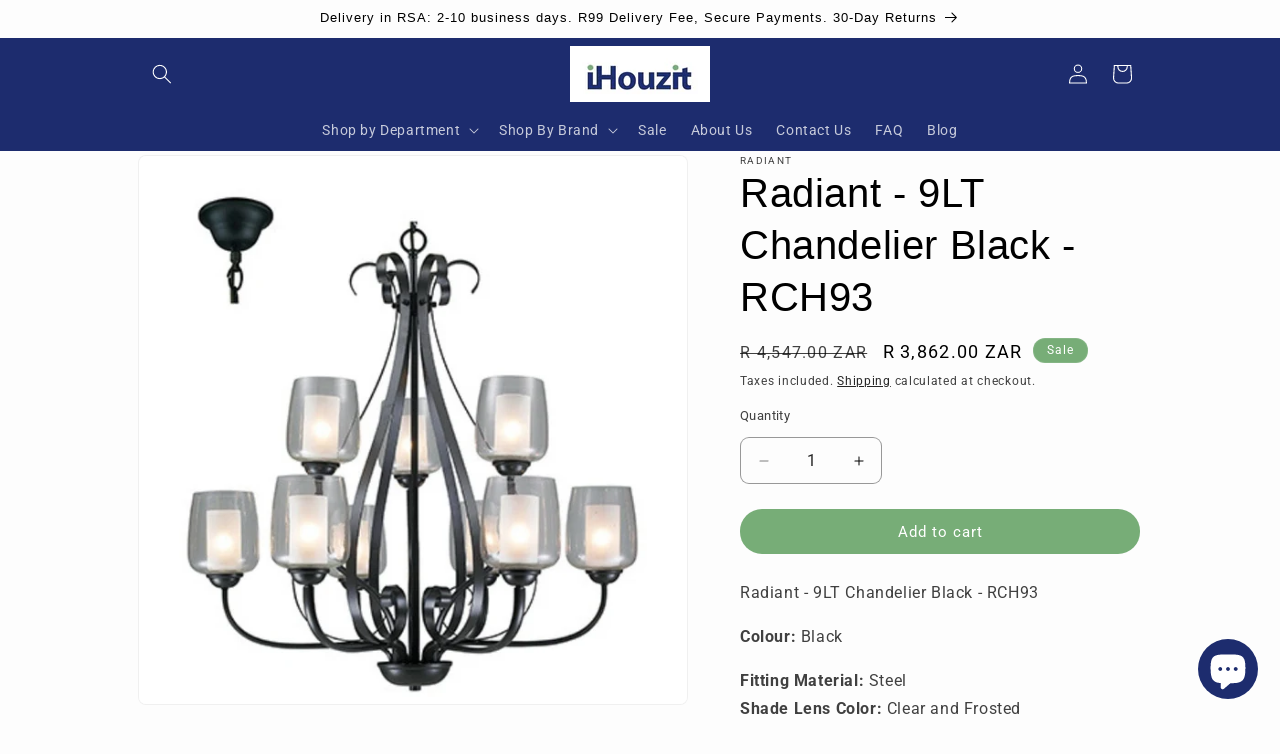

--- FILE ---
content_type: text/html; charset=utf-8
request_url: https://ihouzit.com/products/radiant-9lt-chandelier-black-rch93
body_size: 34285
content:
<!doctype html>
<html class="js" lang="en">
  <script type="text/javascript">
    (function(c,l,a,r,i,t,y){
        c[a]=c[a]||function(){(c[a].q=c[a].q||[]).push(arguments)};
        t=l.createElement(r);t.async=1;t.src="https://www.clarity.ms/tag/"+i;
        y=l.getElementsByTagName(r)[0];y.parentNode.insertBefore(t,y);
    })(window, document, "clarity", "script", "scayg1mv0m");
</script>
  <head>
    <meta charset="utf-8">
    <meta http-equiv="X-UA-Compatible" content="IE=edge">
    <meta name="viewport" content="width=device-width,initial-scale=1">
    <meta name="theme-color" content="">
    <link rel="canonical" href="https://ihouzit.com/products/radiant-9lt-chandelier-black-rch93"><link rel="icon" type="image/png" href="//ihouzit.com/cdn/shop/files/iHouzit_8.jpg?crop=center&height=32&v=1630862540&width=32"><link rel="preconnect" href="https://fonts.shopifycdn.com" crossorigin><title>
      Radiant - 9LT Chandelier Black - RCH93
 &ndash; iHouzit</title>

    
      <meta name="description" content="Buy the Radiant - 9LT Chandelier Black - RCH93 today from iHouzit, or browse our Lighting and Electrical collection online">
    

    

<meta property="og:site_name" content="iHouzit">
<meta property="og:url" content="https://ihouzit.com/products/radiant-9lt-chandelier-black-rch93">
<meta property="og:title" content="Radiant - 9LT Chandelier Black - RCH93">
<meta property="og:type" content="product">
<meta property="og:description" content="Buy the Radiant - 9LT Chandelier Black - RCH93 today from iHouzit, or browse our Lighting and Electrical collection online"><meta property="og:image" content="http://ihouzit.com/cdn/shop/products/radiant-home-garden-lighting-lighting-fixtures-chandeliers-radiant-9lt-chandelier-black-rch93-rdt-rch93-31890467160220.jpg?v=1644411974">
  <meta property="og:image:secure_url" content="https://ihouzit.com/cdn/shop/products/radiant-home-garden-lighting-lighting-fixtures-chandeliers-radiant-9lt-chandelier-black-rch93-rdt-rch93-31890467160220.jpg?v=1644411974">
  <meta property="og:image:width" content="1024">
  <meta property="og:image:height" content="1024"><meta property="og:price:amount" content="3,862.00">
  <meta property="og:price:currency" content="ZAR"><meta name="twitter:site" content="@https://x.com/iHouzit"><meta name="twitter:card" content="summary_large_image">
<meta name="twitter:title" content="Radiant - 9LT Chandelier Black - RCH93">
<meta name="twitter:description" content="Buy the Radiant - 9LT Chandelier Black - RCH93 today from iHouzit, or browse our Lighting and Electrical collection online">


    <script src="//ihouzit.com/cdn/shop/t/24/assets/constants.js?v=132983761750457495441769235736" defer="defer"></script>
    <script src="//ihouzit.com/cdn/shop/t/24/assets/pubsub.js?v=25310214064522200911769235736" defer="defer"></script>
    <script src="//ihouzit.com/cdn/shop/t/24/assets/global.js?v=7301445359237545521769235736" defer="defer"></script>
    <script src="//ihouzit.com/cdn/shop/t/24/assets/details-disclosure.js?v=13653116266235556501769235736" defer="defer"></script>
    <script src="//ihouzit.com/cdn/shop/t/24/assets/details-modal.js?v=25581673532751508451769235736" defer="defer"></script>
    <script src="//ihouzit.com/cdn/shop/t/24/assets/search-form.js?v=133129549252120666541769235736" defer="defer"></script><script src="//ihouzit.com/cdn/shop/t/24/assets/animations.js?v=88693664871331136111769235736" defer="defer"></script><script>window.performance && window.performance.mark && window.performance.mark('shopify.content_for_header.start');</script><meta name="google-site-verification" content="HjWMVnTuzP0gLTnFAHyyCCs0ant7wUg9jY0WJq58r1M">
<meta id="shopify-digital-wallet" name="shopify-digital-wallet" content="/56537055388/digital_wallets/dialog">
<link rel="alternate" type="application/json+oembed" href="https://ihouzit.com/products/radiant-9lt-chandelier-black-rch93.oembed">
<script async="async" src="/checkouts/internal/preloads.js?locale=en-ZA"></script>
<script id="shopify-features" type="application/json">{"accessToken":"a0cf1309de0ed4f1b7342e0a428c55f4","betas":["rich-media-storefront-analytics"],"domain":"ihouzit.com","predictiveSearch":true,"shopId":56537055388,"locale":"en"}</script>
<script>var Shopify = Shopify || {};
Shopify.shop = "ihouzit.myshopify.com";
Shopify.locale = "en";
Shopify.currency = {"active":"ZAR","rate":"1.0"};
Shopify.country = "ZA";
Shopify.theme = {"name":"Version 15.4.1","id":156225044713,"schema_name":"Dawn","schema_version":"15.4.1","theme_store_id":887,"role":"main"};
Shopify.theme.handle = "null";
Shopify.theme.style = {"id":null,"handle":null};
Shopify.cdnHost = "ihouzit.com/cdn";
Shopify.routes = Shopify.routes || {};
Shopify.routes.root = "/";</script>
<script type="module">!function(o){(o.Shopify=o.Shopify||{}).modules=!0}(window);</script>
<script>!function(o){function n(){var o=[];function n(){o.push(Array.prototype.slice.apply(arguments))}return n.q=o,n}var t=o.Shopify=o.Shopify||{};t.loadFeatures=n(),t.autoloadFeatures=n()}(window);</script>
<script id="shop-js-analytics" type="application/json">{"pageType":"product"}</script>
<script defer="defer" async type="module" src="//ihouzit.com/cdn/shopifycloud/shop-js/modules/v2/client.init-shop-cart-sync_WVOgQShq.en.esm.js"></script>
<script defer="defer" async type="module" src="//ihouzit.com/cdn/shopifycloud/shop-js/modules/v2/chunk.common_C_13GLB1.esm.js"></script>
<script defer="defer" async type="module" src="//ihouzit.com/cdn/shopifycloud/shop-js/modules/v2/chunk.modal_CLfMGd0m.esm.js"></script>
<script type="module">
  await import("//ihouzit.com/cdn/shopifycloud/shop-js/modules/v2/client.init-shop-cart-sync_WVOgQShq.en.esm.js");
await import("//ihouzit.com/cdn/shopifycloud/shop-js/modules/v2/chunk.common_C_13GLB1.esm.js");
await import("//ihouzit.com/cdn/shopifycloud/shop-js/modules/v2/chunk.modal_CLfMGd0m.esm.js");

  window.Shopify.SignInWithShop?.initShopCartSync?.({"fedCMEnabled":true,"windoidEnabled":true});

</script>
<script id="__st">var __st={"a":56537055388,"offset":7200,"reqid":"9fef72d8-8e2a-494d-b253-7f08b200e1f1-1769659174","pageurl":"ihouzit.com\/products\/radiant-9lt-chandelier-black-rch93","u":"36e65645315b","p":"product","rtyp":"product","rid":6865079533724};</script>
<script>window.ShopifyPaypalV4VisibilityTracking = true;</script>
<script id="captcha-bootstrap">!function(){'use strict';const t='contact',e='account',n='new_comment',o=[[t,t],['blogs',n],['comments',n],[t,'customer']],c=[[e,'customer_login'],[e,'guest_login'],[e,'recover_customer_password'],[e,'create_customer']],r=t=>t.map((([t,e])=>`form[action*='/${t}']:not([data-nocaptcha='true']) input[name='form_type'][value='${e}']`)).join(','),a=t=>()=>t?[...document.querySelectorAll(t)].map((t=>t.form)):[];function s(){const t=[...o],e=r(t);return a(e)}const i='password',u='form_key',d=['recaptcha-v3-token','g-recaptcha-response','h-captcha-response',i],f=()=>{try{return window.sessionStorage}catch{return}},m='__shopify_v',_=t=>t.elements[u];function p(t,e,n=!1){try{const o=window.sessionStorage,c=JSON.parse(o.getItem(e)),{data:r}=function(t){const{data:e,action:n}=t;return t[m]||n?{data:e,action:n}:{data:t,action:n}}(c);for(const[e,n]of Object.entries(r))t.elements[e]&&(t.elements[e].value=n);n&&o.removeItem(e)}catch(o){console.error('form repopulation failed',{error:o})}}const l='form_type',E='cptcha';function T(t){t.dataset[E]=!0}const w=window,h=w.document,L='Shopify',v='ce_forms',y='captcha';let A=!1;((t,e)=>{const n=(g='f06e6c50-85a8-45c8-87d0-21a2b65856fe',I='https://cdn.shopify.com/shopifycloud/storefront-forms-hcaptcha/ce_storefront_forms_captcha_hcaptcha.v1.5.2.iife.js',D={infoText:'Protected by hCaptcha',privacyText:'Privacy',termsText:'Terms'},(t,e,n)=>{const o=w[L][v],c=o.bindForm;if(c)return c(t,g,e,D).then(n);var r;o.q.push([[t,g,e,D],n]),r=I,A||(h.body.append(Object.assign(h.createElement('script'),{id:'captcha-provider',async:!0,src:r})),A=!0)});var g,I,D;w[L]=w[L]||{},w[L][v]=w[L][v]||{},w[L][v].q=[],w[L][y]=w[L][y]||{},w[L][y].protect=function(t,e){n(t,void 0,e),T(t)},Object.freeze(w[L][y]),function(t,e,n,w,h,L){const[v,y,A,g]=function(t,e,n){const i=e?o:[],u=t?c:[],d=[...i,...u],f=r(d),m=r(i),_=r(d.filter((([t,e])=>n.includes(e))));return[a(f),a(m),a(_),s()]}(w,h,L),I=t=>{const e=t.target;return e instanceof HTMLFormElement?e:e&&e.form},D=t=>v().includes(t);t.addEventListener('submit',(t=>{const e=I(t);if(!e)return;const n=D(e)&&!e.dataset.hcaptchaBound&&!e.dataset.recaptchaBound,o=_(e),c=g().includes(e)&&(!o||!o.value);(n||c)&&t.preventDefault(),c&&!n&&(function(t){try{if(!f())return;!function(t){const e=f();if(!e)return;const n=_(t);if(!n)return;const o=n.value;o&&e.removeItem(o)}(t);const e=Array.from(Array(32),(()=>Math.random().toString(36)[2])).join('');!function(t,e){_(t)||t.append(Object.assign(document.createElement('input'),{type:'hidden',name:u})),t.elements[u].value=e}(t,e),function(t,e){const n=f();if(!n)return;const o=[...t.querySelectorAll(`input[type='${i}']`)].map((({name:t})=>t)),c=[...d,...o],r={};for(const[a,s]of new FormData(t).entries())c.includes(a)||(r[a]=s);n.setItem(e,JSON.stringify({[m]:1,action:t.action,data:r}))}(t,e)}catch(e){console.error('failed to persist form',e)}}(e),e.submit())}));const S=(t,e)=>{t&&!t.dataset[E]&&(n(t,e.some((e=>e===t))),T(t))};for(const o of['focusin','change'])t.addEventListener(o,(t=>{const e=I(t);D(e)&&S(e,y())}));const B=e.get('form_key'),M=e.get(l),P=B&&M;t.addEventListener('DOMContentLoaded',(()=>{const t=y();if(P)for(const e of t)e.elements[l].value===M&&p(e,B);[...new Set([...A(),...v().filter((t=>'true'===t.dataset.shopifyCaptcha))])].forEach((e=>S(e,t)))}))}(h,new URLSearchParams(w.location.search),n,t,e,['guest_login'])})(!1,!0)}();</script>
<script integrity="sha256-4kQ18oKyAcykRKYeNunJcIwy7WH5gtpwJnB7kiuLZ1E=" data-source-attribution="shopify.loadfeatures" defer="defer" src="//ihouzit.com/cdn/shopifycloud/storefront/assets/storefront/load_feature-a0a9edcb.js" crossorigin="anonymous"></script>
<script data-source-attribution="shopify.dynamic_checkout.dynamic.init">var Shopify=Shopify||{};Shopify.PaymentButton=Shopify.PaymentButton||{isStorefrontPortableWallets:!0,init:function(){window.Shopify.PaymentButton.init=function(){};var t=document.createElement("script");t.src="https://ihouzit.com/cdn/shopifycloud/portable-wallets/latest/portable-wallets.en.js",t.type="module",document.head.appendChild(t)}};
</script>
<script data-source-attribution="shopify.dynamic_checkout.buyer_consent">
  function portableWalletsHideBuyerConsent(e){var t=document.getElementById("shopify-buyer-consent"),n=document.getElementById("shopify-subscription-policy-button");t&&n&&(t.classList.add("hidden"),t.setAttribute("aria-hidden","true"),n.removeEventListener("click",e))}function portableWalletsShowBuyerConsent(e){var t=document.getElementById("shopify-buyer-consent"),n=document.getElementById("shopify-subscription-policy-button");t&&n&&(t.classList.remove("hidden"),t.removeAttribute("aria-hidden"),n.addEventListener("click",e))}window.Shopify?.PaymentButton&&(window.Shopify.PaymentButton.hideBuyerConsent=portableWalletsHideBuyerConsent,window.Shopify.PaymentButton.showBuyerConsent=portableWalletsShowBuyerConsent);
</script>
<script data-source-attribution="shopify.dynamic_checkout.cart.bootstrap">document.addEventListener("DOMContentLoaded",(function(){function t(){return document.querySelector("shopify-accelerated-checkout-cart, shopify-accelerated-checkout")}if(t())Shopify.PaymentButton.init();else{new MutationObserver((function(e,n){t()&&(Shopify.PaymentButton.init(),n.disconnect())})).observe(document.body,{childList:!0,subtree:!0})}}));
</script>
<script id="sections-script" data-sections="header" defer="defer" src="//ihouzit.com/cdn/shop/t/24/compiled_assets/scripts.js?v=24825"></script>
<script>window.performance && window.performance.mark && window.performance.mark('shopify.content_for_header.end');</script>


    <style data-shopify>
      @font-face {
  font-family: Roboto;
  font-weight: 400;
  font-style: normal;
  font-display: swap;
  src: url("//ihouzit.com/cdn/fonts/roboto/roboto_n4.2019d890f07b1852f56ce63ba45b2db45d852cba.woff2") format("woff2"),
       url("//ihouzit.com/cdn/fonts/roboto/roboto_n4.238690e0007583582327135619c5f7971652fa9d.woff") format("woff");
}

      @font-face {
  font-family: Roboto;
  font-weight: 700;
  font-style: normal;
  font-display: swap;
  src: url("//ihouzit.com/cdn/fonts/roboto/roboto_n7.f38007a10afbbde8976c4056bfe890710d51dec2.woff2") format("woff2"),
       url("//ihouzit.com/cdn/fonts/roboto/roboto_n7.94bfdd3e80c7be00e128703d245c207769d763f9.woff") format("woff");
}

      @font-face {
  font-family: Roboto;
  font-weight: 400;
  font-style: italic;
  font-display: swap;
  src: url("//ihouzit.com/cdn/fonts/roboto/roboto_i4.57ce898ccda22ee84f49e6b57ae302250655e2d4.woff2") format("woff2"),
       url("//ihouzit.com/cdn/fonts/roboto/roboto_i4.b21f3bd061cbcb83b824ae8c7671a82587b264bf.woff") format("woff");
}

      @font-face {
  font-family: Roboto;
  font-weight: 700;
  font-style: italic;
  font-display: swap;
  src: url("//ihouzit.com/cdn/fonts/roboto/roboto_i7.7ccaf9410746f2c53340607c42c43f90a9005937.woff2") format("woff2"),
       url("//ihouzit.com/cdn/fonts/roboto/roboto_i7.49ec21cdd7148292bffea74c62c0df6e93551516.woff") format("woff");
}

      

      
        :root,
        .color-background-1 {
          --color-background: 253,253,253;
        
          --gradient-background: #fdfdfd;
        

        

        --color-foreground: 0,0,0;
        --color-background-contrast: 189,189,189;
        --color-shadow: 0,0,0;
        --color-button: 119,173,119;
        --color-button-text: 255,255,255;
        --color-secondary-button: 253,253,253;
        --color-secondary-button-text: 0,0,0;
        --color-link: 0,0,0;
        --color-badge-foreground: 0,0,0;
        --color-badge-background: 253,253,253;
        --color-badge-border: 0,0,0;
        --payment-terms-background-color: rgb(253 253 253);
      }
      
        
        .color-background-2 {
          --color-background: 207,207,207;
        
          --gradient-background: #cfcfcf;
        

        

        --color-foreground: 0,0,0;
        --color-background-contrast: 143,143,143;
        --color-shadow: 0,0,0;
        --color-button: 0,0,0;
        --color-button-text: 207,207,207;
        --color-secondary-button: 207,207,207;
        --color-secondary-button-text: 0,0,0;
        --color-link: 0,0,0;
        --color-badge-foreground: 0,0,0;
        --color-badge-background: 207,207,207;
        --color-badge-border: 0,0,0;
        --payment-terms-background-color: rgb(207 207 207);
      }
      
        
        .color-inverse {
          --color-background: 0,0,0;
        
          --gradient-background: #000000;
        

        

        --color-foreground: 253,253,253;
        --color-background-contrast: 128,128,128;
        --color-shadow: 0,0,0;
        --color-button: 253,253,253;
        --color-button-text: 0,0,0;
        --color-secondary-button: 0,0,0;
        --color-secondary-button-text: 253,253,253;
        --color-link: 253,253,253;
        --color-badge-foreground: 253,253,253;
        --color-badge-background: 0,0,0;
        --color-badge-border: 253,253,253;
        --payment-terms-background-color: rgb(0 0 0);
      }
      
        
        .color-accent-1 {
          --color-background: 119,173,119;
        
          --gradient-background: #77ad77;
        

        

        --color-foreground: 255,255,255;
        --color-background-contrast: 62,103,62;
        --color-shadow: 0,0,0;
        --color-button: 255,255,255;
        --color-button-text: 119,173,119;
        --color-secondary-button: 119,173,119;
        --color-secondary-button-text: 255,255,255;
        --color-link: 255,255,255;
        --color-badge-foreground: 255,255,255;
        --color-badge-background: 119,173,119;
        --color-badge-border: 255,255,255;
        --payment-terms-background-color: rgb(119 173 119);
      }
      
        
        .color-accent-2 {
          --color-background: 29,44,110;
        
          --gradient-background: #1d2c6e;
        

        

        --color-foreground: 255,255,255;
        --color-background-contrast: 34,52,130;
        --color-shadow: 0,0,0;
        --color-button: 255,255,255;
        --color-button-text: 29,44,110;
        --color-secondary-button: 29,44,110;
        --color-secondary-button-text: 255,255,255;
        --color-link: 255,255,255;
        --color-badge-foreground: 255,255,255;
        --color-badge-background: 29,44,110;
        --color-badge-border: 255,255,255;
        --payment-terms-background-color: rgb(29 44 110);
      }
      

      body, .color-background-1, .color-background-2, .color-inverse, .color-accent-1, .color-accent-2 {
        color: rgba(var(--color-foreground), 0.75);
        background-color: rgb(var(--color-background));
      }

      :root {
        --font-body-family: Roboto, sans-serif;
        --font-body-style: normal;
        --font-body-weight: 400;
        --font-body-weight-bold: 700;

        --font-heading-family: Helvetica, Arial, sans-serif;
        --font-heading-style: normal;
        --font-heading-weight: 400;

        --font-body-scale: 1.0;
        --font-heading-scale: 1.0;

        --media-padding: px;
        --media-border-opacity: 0.05;
        --media-border-width: 1px;
        --media-radius: 8px;
        --media-shadow-opacity: 0.0;
        --media-shadow-horizontal-offset: 0px;
        --media-shadow-vertical-offset: 18px;
        --media-shadow-blur-radius: 0px;
        --media-shadow-visible: 0;

        --page-width: 110rem;
        --page-width-margin: 0rem;

        --product-card-image-padding: 0.0rem;
        --product-card-corner-radius: 0.0rem;
        --product-card-text-alignment: left;
        --product-card-border-width: 0.0rem;
        --product-card-border-opacity: 0.0;
        --product-card-shadow-opacity: 0.1;
        --product-card-shadow-visible: 1;
        --product-card-shadow-horizontal-offset: 0.0rem;
        --product-card-shadow-vertical-offset: 0.0rem;
        --product-card-shadow-blur-radius: 0.0rem;

        --collection-card-image-padding: 0.0rem;
        --collection-card-corner-radius: 0.0rem;
        --collection-card-text-alignment: left;
        --collection-card-border-width: 0.0rem;
        --collection-card-border-opacity: 0.0;
        --collection-card-shadow-opacity: 0.1;
        --collection-card-shadow-visible: 1;
        --collection-card-shadow-horizontal-offset: 0.0rem;
        --collection-card-shadow-vertical-offset: 0.0rem;
        --collection-card-shadow-blur-radius: 0.0rem;

        --blog-card-image-padding: 0.2rem;
        --blog-card-corner-radius: 0.0rem;
        --blog-card-text-alignment: left;
        --blog-card-border-width: 0.0rem;
        --blog-card-border-opacity: 0.0;
        --blog-card-shadow-opacity: 0.1;
        --blog-card-shadow-visible: 1;
        --blog-card-shadow-horizontal-offset: 0.0rem;
        --blog-card-shadow-vertical-offset: 0.0rem;
        --blog-card-shadow-blur-radius: 0.0rem;

        --badge-corner-radius: 3.0rem;

        --popup-border-width: 1px;
        --popup-border-opacity: 0.0;
        --popup-corner-radius: 8px;
        --popup-shadow-opacity: 0.0;
        --popup-shadow-horizontal-offset: 0px;
        --popup-shadow-vertical-offset: 0px;
        --popup-shadow-blur-radius: 0px;

        --drawer-border-width: 1px;
        --drawer-border-opacity: 0.1;
        --drawer-shadow-opacity: 0.0;
        --drawer-shadow-horizontal-offset: 0px;
        --drawer-shadow-vertical-offset: 0px;
        --drawer-shadow-blur-radius: 0px;

        --spacing-sections-desktop: 8px;
        --spacing-sections-mobile: 8px;

        --grid-desktop-vertical-spacing: 8px;
        --grid-desktop-horizontal-spacing: 8px;
        --grid-mobile-vertical-spacing: 4px;
        --grid-mobile-horizontal-spacing: 4px;

        --text-boxes-border-opacity: 0.0;
        --text-boxes-border-width: 0px;
        --text-boxes-radius: 8px;
        --text-boxes-shadow-opacity: 0.0;
        --text-boxes-shadow-visible: 0;
        --text-boxes-shadow-horizontal-offset: 0px;
        --text-boxes-shadow-vertical-offset: 0px;
        --text-boxes-shadow-blur-radius: 0px;

        --buttons-radius: 40px;
        --buttons-radius-outset: 40px;
        --buttons-border-width: 0px;
        --buttons-border-opacity: 1.0;
        --buttons-shadow-opacity: 0.0;
        --buttons-shadow-visible: 0;
        --buttons-shadow-horizontal-offset: 0px;
        --buttons-shadow-vertical-offset: 0px;
        --buttons-shadow-blur-radius: 0px;
        --buttons-border-offset: 0.3px;

        --inputs-radius: 8px;
        --inputs-border-width: 1px;
        --inputs-border-opacity: 0.4;
        --inputs-shadow-opacity: 0.0;
        --inputs-shadow-horizontal-offset: 0px;
        --inputs-margin-offset: 0px;
        --inputs-shadow-vertical-offset: -12px;
        --inputs-shadow-blur-radius: 0px;
        --inputs-radius-outset: 9px;

        --variant-pills-radius: 40px;
        --variant-pills-border-width: 1px;
        --variant-pills-border-opacity: 0.55;
        --variant-pills-shadow-opacity: 0.0;
        --variant-pills-shadow-horizontal-offset: 0px;
        --variant-pills-shadow-vertical-offset: 0px;
        --variant-pills-shadow-blur-radius: 0px;
      }

      *,
      *::before,
      *::after {
        box-sizing: inherit;
      }

      html {
        box-sizing: border-box;
        font-size: calc(var(--font-body-scale) * 62.5%);
        height: 100%;
      }

      body {
        display: grid;
        grid-template-rows: auto auto 1fr auto;
        grid-template-columns: 100%;
        min-height: 100%;
        margin: 0;
        font-size: 1.5rem;
        letter-spacing: 0.06rem;
        line-height: calc(1 + 0.8 / var(--font-body-scale));
        font-family: var(--font-body-family);
        font-style: var(--font-body-style);
        font-weight: var(--font-body-weight);
      }

      @media screen and (min-width: 750px) {
        body {
          font-size: 1.6rem;
        }
      }
    </style>

    <link href="//ihouzit.com/cdn/shop/t/24/assets/base.css?v=159841507637079171801769235736" rel="stylesheet" type="text/css" media="all" />
    <link rel="stylesheet" href="//ihouzit.com/cdn/shop/t/24/assets/component-cart-items.css?v=13033300910818915211769235736" media="print" onload="this.media='all'"><link href="//ihouzit.com/cdn/shop/t/24/assets/component-cart-drawer.css?v=39223250576183958541769235736" rel="stylesheet" type="text/css" media="all" />
      <link href="//ihouzit.com/cdn/shop/t/24/assets/component-cart.css?v=164708765130180853531769235736" rel="stylesheet" type="text/css" media="all" />
      <link href="//ihouzit.com/cdn/shop/t/24/assets/component-totals.css?v=15906652033866631521769235736" rel="stylesheet" type="text/css" media="all" />
      <link href="//ihouzit.com/cdn/shop/t/24/assets/component-price.css?v=47596247576480123001769235736" rel="stylesheet" type="text/css" media="all" />
      <link href="//ihouzit.com/cdn/shop/t/24/assets/component-discounts.css?v=152760482443307489271769235736" rel="stylesheet" type="text/css" media="all" />

      <link rel="preload" as="font" href="//ihouzit.com/cdn/fonts/roboto/roboto_n4.2019d890f07b1852f56ce63ba45b2db45d852cba.woff2" type="font/woff2" crossorigin>
      
<link
        rel="stylesheet"
        href="//ihouzit.com/cdn/shop/t/24/assets/component-predictive-search.css?v=118923337488134913561769235736"
        media="print"
        onload="this.media='all'"
      ><script>
      if (Shopify.designMode) {
        document.documentElement.classList.add('shopify-design-mode');
      }
    </script>
  <!-- BEGIN app block: shopify://apps/klaviyo-email-marketing-sms/blocks/klaviyo-onsite-embed/2632fe16-c075-4321-a88b-50b567f42507 -->












  <script async src="https://static.klaviyo.com/onsite/js/Y4niLD/klaviyo.js?company_id=Y4niLD"></script>
  <script>!function(){if(!window.klaviyo){window._klOnsite=window._klOnsite||[];try{window.klaviyo=new Proxy({},{get:function(n,i){return"push"===i?function(){var n;(n=window._klOnsite).push.apply(n,arguments)}:function(){for(var n=arguments.length,o=new Array(n),w=0;w<n;w++)o[w]=arguments[w];var t="function"==typeof o[o.length-1]?o.pop():void 0,e=new Promise((function(n){window._klOnsite.push([i].concat(o,[function(i){t&&t(i),n(i)}]))}));return e}}})}catch(n){window.klaviyo=window.klaviyo||[],window.klaviyo.push=function(){var n;(n=window._klOnsite).push.apply(n,arguments)}}}}();</script>

  
    <script id="viewed_product">
      if (item == null) {
        var _learnq = _learnq || [];

        var MetafieldReviews = null
        var MetafieldYotpoRating = null
        var MetafieldYotpoCount = null
        var MetafieldLooxRating = null
        var MetafieldLooxCount = null
        var okendoProduct = null
        var okendoProductReviewCount = null
        var okendoProductReviewAverageValue = null
        try {
          // The following fields are used for Customer Hub recently viewed in order to add reviews.
          // This information is not part of __kla_viewed. Instead, it is part of __kla_viewed_reviewed_items
          MetafieldReviews = {};
          MetafieldYotpoRating = null
          MetafieldYotpoCount = null
          MetafieldLooxRating = null
          MetafieldLooxCount = null

          okendoProduct = null
          // If the okendo metafield is not legacy, it will error, which then requires the new json formatted data
          if (okendoProduct && 'error' in okendoProduct) {
            okendoProduct = null
          }
          okendoProductReviewCount = okendoProduct ? okendoProduct.reviewCount : null
          okendoProductReviewAverageValue = okendoProduct ? okendoProduct.reviewAverageValue : null
        } catch (error) {
          console.error('Error in Klaviyo onsite reviews tracking:', error);
        }

        var item = {
          Name: "Radiant - 9LT Chandelier Black - RCH93",
          ProductID: 6865079533724,
          Categories: ["Home \u0026 Garden","iHouzit Products","Lighting and Electrical","Lighting: Chandeliers","Radiant","Sales and Specials","Special Deals - Lighting and Electrical","Stylish Lighting Options"],
          ImageURL: "https://ihouzit.com/cdn/shop/products/radiant-home-garden-lighting-lighting-fixtures-chandeliers-radiant-9lt-chandelier-black-rch93-rdt-rch93-31890467160220_grande.jpg?v=1644411974",
          URL: "https://ihouzit.com/products/radiant-9lt-chandelier-black-rch93",
          Brand: "Radiant",
          Price: "R 3,862.00",
          Value: "3,862.00",
          CompareAtPrice: "R 4,547.00"
        };
        _learnq.push(['track', 'Viewed Product', item]);
        _learnq.push(['trackViewedItem', {
          Title: item.Name,
          ItemId: item.ProductID,
          Categories: item.Categories,
          ImageUrl: item.ImageURL,
          Url: item.URL,
          Metadata: {
            Brand: item.Brand,
            Price: item.Price,
            Value: item.Value,
            CompareAtPrice: item.CompareAtPrice
          },
          metafields:{
            reviews: MetafieldReviews,
            yotpo:{
              rating: MetafieldYotpoRating,
              count: MetafieldYotpoCount,
            },
            loox:{
              rating: MetafieldLooxRating,
              count: MetafieldLooxCount,
            },
            okendo: {
              rating: okendoProductReviewAverageValue,
              count: okendoProductReviewCount,
            }
          }
        }]);
      }
    </script>
  




  <script>
    window.klaviyoReviewsProductDesignMode = false
  </script>







<!-- END app block --><script src="https://cdn.shopify.com/extensions/e8878072-2f6b-4e89-8082-94b04320908d/inbox-1254/assets/inbox-chat-loader.js" type="text/javascript" defer="defer"></script>
<link href="https://monorail-edge.shopifysvc.com" rel="dns-prefetch">
<script>(function(){if ("sendBeacon" in navigator && "performance" in window) {try {var session_token_from_headers = performance.getEntriesByType('navigation')[0].serverTiming.find(x => x.name == '_s').description;} catch {var session_token_from_headers = undefined;}var session_cookie_matches = document.cookie.match(/_shopify_s=([^;]*)/);var session_token_from_cookie = session_cookie_matches && session_cookie_matches.length === 2 ? session_cookie_matches[1] : "";var session_token = session_token_from_headers || session_token_from_cookie || "";function handle_abandonment_event(e) {var entries = performance.getEntries().filter(function(entry) {return /monorail-edge.shopifysvc.com/.test(entry.name);});if (!window.abandonment_tracked && entries.length === 0) {window.abandonment_tracked = true;var currentMs = Date.now();var navigation_start = performance.timing.navigationStart;var payload = {shop_id: 56537055388,url: window.location.href,navigation_start,duration: currentMs - navigation_start,session_token,page_type: "product"};window.navigator.sendBeacon("https://monorail-edge.shopifysvc.com/v1/produce", JSON.stringify({schema_id: "online_store_buyer_site_abandonment/1.1",payload: payload,metadata: {event_created_at_ms: currentMs,event_sent_at_ms: currentMs}}));}}window.addEventListener('pagehide', handle_abandonment_event);}}());</script>
<script id="web-pixels-manager-setup">(function e(e,d,r,n,o){if(void 0===o&&(o={}),!Boolean(null===(a=null===(i=window.Shopify)||void 0===i?void 0:i.analytics)||void 0===a?void 0:a.replayQueue)){var i,a;window.Shopify=window.Shopify||{};var t=window.Shopify;t.analytics=t.analytics||{};var s=t.analytics;s.replayQueue=[],s.publish=function(e,d,r){return s.replayQueue.push([e,d,r]),!0};try{self.performance.mark("wpm:start")}catch(e){}var l=function(){var e={modern:/Edge?\/(1{2}[4-9]|1[2-9]\d|[2-9]\d{2}|\d{4,})\.\d+(\.\d+|)|Firefox\/(1{2}[4-9]|1[2-9]\d|[2-9]\d{2}|\d{4,})\.\d+(\.\d+|)|Chrom(ium|e)\/(9{2}|\d{3,})\.\d+(\.\d+|)|(Maci|X1{2}).+ Version\/(15\.\d+|(1[6-9]|[2-9]\d|\d{3,})\.\d+)([,.]\d+|)( \(\w+\)|)( Mobile\/\w+|) Safari\/|Chrome.+OPR\/(9{2}|\d{3,})\.\d+\.\d+|(CPU[ +]OS|iPhone[ +]OS|CPU[ +]iPhone|CPU IPhone OS|CPU iPad OS)[ +]+(15[._]\d+|(1[6-9]|[2-9]\d|\d{3,})[._]\d+)([._]\d+|)|Android:?[ /-](13[3-9]|1[4-9]\d|[2-9]\d{2}|\d{4,})(\.\d+|)(\.\d+|)|Android.+Firefox\/(13[5-9]|1[4-9]\d|[2-9]\d{2}|\d{4,})\.\d+(\.\d+|)|Android.+Chrom(ium|e)\/(13[3-9]|1[4-9]\d|[2-9]\d{2}|\d{4,})\.\d+(\.\d+|)|SamsungBrowser\/([2-9]\d|\d{3,})\.\d+/,legacy:/Edge?\/(1[6-9]|[2-9]\d|\d{3,})\.\d+(\.\d+|)|Firefox\/(5[4-9]|[6-9]\d|\d{3,})\.\d+(\.\d+|)|Chrom(ium|e)\/(5[1-9]|[6-9]\d|\d{3,})\.\d+(\.\d+|)([\d.]+$|.*Safari\/(?![\d.]+ Edge\/[\d.]+$))|(Maci|X1{2}).+ Version\/(10\.\d+|(1[1-9]|[2-9]\d|\d{3,})\.\d+)([,.]\d+|)( \(\w+\)|)( Mobile\/\w+|) Safari\/|Chrome.+OPR\/(3[89]|[4-9]\d|\d{3,})\.\d+\.\d+|(CPU[ +]OS|iPhone[ +]OS|CPU[ +]iPhone|CPU IPhone OS|CPU iPad OS)[ +]+(10[._]\d+|(1[1-9]|[2-9]\d|\d{3,})[._]\d+)([._]\d+|)|Android:?[ /-](13[3-9]|1[4-9]\d|[2-9]\d{2}|\d{4,})(\.\d+|)(\.\d+|)|Mobile Safari.+OPR\/([89]\d|\d{3,})\.\d+\.\d+|Android.+Firefox\/(13[5-9]|1[4-9]\d|[2-9]\d{2}|\d{4,})\.\d+(\.\d+|)|Android.+Chrom(ium|e)\/(13[3-9]|1[4-9]\d|[2-9]\d{2}|\d{4,})\.\d+(\.\d+|)|Android.+(UC? ?Browser|UCWEB|U3)[ /]?(15\.([5-9]|\d{2,})|(1[6-9]|[2-9]\d|\d{3,})\.\d+)\.\d+|SamsungBrowser\/(5\.\d+|([6-9]|\d{2,})\.\d+)|Android.+MQ{2}Browser\/(14(\.(9|\d{2,})|)|(1[5-9]|[2-9]\d|\d{3,})(\.\d+|))(\.\d+|)|K[Aa][Ii]OS\/(3\.\d+|([4-9]|\d{2,})\.\d+)(\.\d+|)/},d=e.modern,r=e.legacy,n=navigator.userAgent;return n.match(d)?"modern":n.match(r)?"legacy":"unknown"}(),u="modern"===l?"modern":"legacy",c=(null!=n?n:{modern:"",legacy:""})[u],f=function(e){return[e.baseUrl,"/wpm","/b",e.hashVersion,"modern"===e.buildTarget?"m":"l",".js"].join("")}({baseUrl:d,hashVersion:r,buildTarget:u}),m=function(e){var d=e.version,r=e.bundleTarget,n=e.surface,o=e.pageUrl,i=e.monorailEndpoint;return{emit:function(e){var a=e.status,t=e.errorMsg,s=(new Date).getTime(),l=JSON.stringify({metadata:{event_sent_at_ms:s},events:[{schema_id:"web_pixels_manager_load/3.1",payload:{version:d,bundle_target:r,page_url:o,status:a,surface:n,error_msg:t},metadata:{event_created_at_ms:s}}]});if(!i)return console&&console.warn&&console.warn("[Web Pixels Manager] No Monorail endpoint provided, skipping logging."),!1;try{return self.navigator.sendBeacon.bind(self.navigator)(i,l)}catch(e){}var u=new XMLHttpRequest;try{return u.open("POST",i,!0),u.setRequestHeader("Content-Type","text/plain"),u.send(l),!0}catch(e){return console&&console.warn&&console.warn("[Web Pixels Manager] Got an unhandled error while logging to Monorail."),!1}}}}({version:r,bundleTarget:l,surface:e.surface,pageUrl:self.location.href,monorailEndpoint:e.monorailEndpoint});try{o.browserTarget=l,function(e){var d=e.src,r=e.async,n=void 0===r||r,o=e.onload,i=e.onerror,a=e.sri,t=e.scriptDataAttributes,s=void 0===t?{}:t,l=document.createElement("script"),u=document.querySelector("head"),c=document.querySelector("body");if(l.async=n,l.src=d,a&&(l.integrity=a,l.crossOrigin="anonymous"),s)for(var f in s)if(Object.prototype.hasOwnProperty.call(s,f))try{l.dataset[f]=s[f]}catch(e){}if(o&&l.addEventListener("load",o),i&&l.addEventListener("error",i),u)u.appendChild(l);else{if(!c)throw new Error("Did not find a head or body element to append the script");c.appendChild(l)}}({src:f,async:!0,onload:function(){if(!function(){var e,d;return Boolean(null===(d=null===(e=window.Shopify)||void 0===e?void 0:e.analytics)||void 0===d?void 0:d.initialized)}()){var d=window.webPixelsManager.init(e)||void 0;if(d){var r=window.Shopify.analytics;r.replayQueue.forEach((function(e){var r=e[0],n=e[1],o=e[2];d.publishCustomEvent(r,n,o)})),r.replayQueue=[],r.publish=d.publishCustomEvent,r.visitor=d.visitor,r.initialized=!0}}},onerror:function(){return m.emit({status:"failed",errorMsg:"".concat(f," has failed to load")})},sri:function(e){var d=/^sha384-[A-Za-z0-9+/=]+$/;return"string"==typeof e&&d.test(e)}(c)?c:"",scriptDataAttributes:o}),m.emit({status:"loading"})}catch(e){m.emit({status:"failed",errorMsg:(null==e?void 0:e.message)||"Unknown error"})}}})({shopId: 56537055388,storefrontBaseUrl: "https://ihouzit.com",extensionsBaseUrl: "https://extensions.shopifycdn.com/cdn/shopifycloud/web-pixels-manager",monorailEndpoint: "https://monorail-edge.shopifysvc.com/unstable/produce_batch",surface: "storefront-renderer",enabledBetaFlags: ["2dca8a86"],webPixelsConfigList: [{"id":"1310785769","configuration":"{\"yotpoStoreId\":\"qXWJOhQI3GVUwegH7UNgKKp8uwZiEkQ884MaHCsE\"}","eventPayloadVersion":"v1","runtimeContext":"STRICT","scriptVersion":"8bb37a256888599d9a3d57f0551d3859","type":"APP","apiClientId":70132,"privacyPurposes":["ANALYTICS","MARKETING","SALE_OF_DATA"],"dataSharingAdjustments":{"protectedCustomerApprovalScopes":["read_customer_address","read_customer_email","read_customer_name","read_customer_personal_data","read_customer_phone"]}},{"id":"427491561","configuration":"{\"config\":\"{\\\"pixel_id\\\":\\\"G-9MB3NX5K6L\\\",\\\"target_country\\\":\\\"ZA\\\",\\\"gtag_events\\\":[{\\\"type\\\":\\\"search\\\",\\\"action_label\\\":[\\\"G-9MB3NX5K6L\\\",\\\"AW-745422097\\\/sORTCNWhha4CEJH6uOMC\\\"]},{\\\"type\\\":\\\"begin_checkout\\\",\\\"action_label\\\":[\\\"G-9MB3NX5K6L\\\",\\\"AW-745422097\\\/X4C0CNKhha4CEJH6uOMC\\\"]},{\\\"type\\\":\\\"view_item\\\",\\\"action_label\\\":[\\\"G-9MB3NX5K6L\\\",\\\"AW-745422097\\\/uDPHCMyhha4CEJH6uOMC\\\",\\\"MC-WSTBBR46RR\\\"]},{\\\"type\\\":\\\"purchase\\\",\\\"action_label\\\":[\\\"G-9MB3NX5K6L\\\",\\\"AW-745422097\\\/066eCMmhha4CEJH6uOMC\\\",\\\"MC-WSTBBR46RR\\\"]},{\\\"type\\\":\\\"page_view\\\",\\\"action_label\\\":[\\\"G-9MB3NX5K6L\\\",\\\"AW-745422097\\\/u3kACM6gha4CEJH6uOMC\\\",\\\"MC-WSTBBR46RR\\\"]},{\\\"type\\\":\\\"add_payment_info\\\",\\\"action_label\\\":[\\\"G-9MB3NX5K6L\\\",\\\"AW-745422097\\\/Ydh_CNihha4CEJH6uOMC\\\"]},{\\\"type\\\":\\\"add_to_cart\\\",\\\"action_label\\\":[\\\"G-9MB3NX5K6L\\\",\\\"AW-745422097\\\/KS31CM-hha4CEJH6uOMC\\\"]}],\\\"enable_monitoring_mode\\\":false}\"}","eventPayloadVersion":"v1","runtimeContext":"OPEN","scriptVersion":"b2a88bafab3e21179ed38636efcd8a93","type":"APP","apiClientId":1780363,"privacyPurposes":[],"dataSharingAdjustments":{"protectedCustomerApprovalScopes":["read_customer_address","read_customer_email","read_customer_name","read_customer_personal_data","read_customer_phone"]}},{"id":"29425897","configuration":"{\"myshopifyDomain\":\"ihouzit.myshopify.com\"}","eventPayloadVersion":"v1","runtimeContext":"STRICT","scriptVersion":"23b97d18e2aa74363140dc29c9284e87","type":"APP","apiClientId":2775569,"privacyPurposes":["ANALYTICS","MARKETING","SALE_OF_DATA"],"dataSharingAdjustments":{"protectedCustomerApprovalScopes":["read_customer_address","read_customer_email","read_customer_name","read_customer_phone","read_customer_personal_data"]}},{"id":"shopify-app-pixel","configuration":"{}","eventPayloadVersion":"v1","runtimeContext":"STRICT","scriptVersion":"0450","apiClientId":"shopify-pixel","type":"APP","privacyPurposes":["ANALYTICS","MARKETING"]},{"id":"shopify-custom-pixel","eventPayloadVersion":"v1","runtimeContext":"LAX","scriptVersion":"0450","apiClientId":"shopify-pixel","type":"CUSTOM","privacyPurposes":["ANALYTICS","MARKETING"]}],isMerchantRequest: false,initData: {"shop":{"name":"iHouzit","paymentSettings":{"currencyCode":"ZAR"},"myshopifyDomain":"ihouzit.myshopify.com","countryCode":"ZA","storefrontUrl":"https:\/\/ihouzit.com"},"customer":null,"cart":null,"checkout":null,"productVariants":[{"price":{"amount":3862.0,"currencyCode":"ZAR"},"product":{"title":"Radiant - 9LT Chandelier Black - RCH93","vendor":"Radiant","id":"6865079533724","untranslatedTitle":"Radiant - 9LT Chandelier Black - RCH93","url":"\/products\/radiant-9lt-chandelier-black-rch93","type":"Chandeliers"},"id":"40355849404572","image":{"src":"\/\/ihouzit.com\/cdn\/shop\/products\/radiant-home-garden-lighting-lighting-fixtures-chandeliers-radiant-9lt-chandelier-black-rch93-rdt-rch93-31890467160220.jpg?v=1644411974"},"sku":"ERL-RCH93","title":"Default Title","untranslatedTitle":"Default Title"}],"purchasingCompany":null},},"https://ihouzit.com/cdn","1d2a099fw23dfb22ep557258f5m7a2edbae",{"modern":"","legacy":""},{"shopId":"56537055388","storefrontBaseUrl":"https:\/\/ihouzit.com","extensionBaseUrl":"https:\/\/extensions.shopifycdn.com\/cdn\/shopifycloud\/web-pixels-manager","surface":"storefront-renderer","enabledBetaFlags":"[\"2dca8a86\"]","isMerchantRequest":"false","hashVersion":"1d2a099fw23dfb22ep557258f5m7a2edbae","publish":"custom","events":"[[\"page_viewed\",{}],[\"product_viewed\",{\"productVariant\":{\"price\":{\"amount\":3862.0,\"currencyCode\":\"ZAR\"},\"product\":{\"title\":\"Radiant - 9LT Chandelier Black - RCH93\",\"vendor\":\"Radiant\",\"id\":\"6865079533724\",\"untranslatedTitle\":\"Radiant - 9LT Chandelier Black - RCH93\",\"url\":\"\/products\/radiant-9lt-chandelier-black-rch93\",\"type\":\"Chandeliers\"},\"id\":\"40355849404572\",\"image\":{\"src\":\"\/\/ihouzit.com\/cdn\/shop\/products\/radiant-home-garden-lighting-lighting-fixtures-chandeliers-radiant-9lt-chandelier-black-rch93-rdt-rch93-31890467160220.jpg?v=1644411974\"},\"sku\":\"ERL-RCH93\",\"title\":\"Default Title\",\"untranslatedTitle\":\"Default Title\"}}]]"});</script><script>
  window.ShopifyAnalytics = window.ShopifyAnalytics || {};
  window.ShopifyAnalytics.meta = window.ShopifyAnalytics.meta || {};
  window.ShopifyAnalytics.meta.currency = 'ZAR';
  var meta = {"product":{"id":6865079533724,"gid":"gid:\/\/shopify\/Product\/6865079533724","vendor":"Radiant","type":"Chandeliers","handle":"radiant-9lt-chandelier-black-rch93","variants":[{"id":40355849404572,"price":386200,"name":"Radiant - 9LT Chandelier Black - RCH93","public_title":null,"sku":"ERL-RCH93"}],"remote":false},"page":{"pageType":"product","resourceType":"product","resourceId":6865079533724,"requestId":"9fef72d8-8e2a-494d-b253-7f08b200e1f1-1769659174"}};
  for (var attr in meta) {
    window.ShopifyAnalytics.meta[attr] = meta[attr];
  }
</script>
<script class="analytics">
  (function () {
    var customDocumentWrite = function(content) {
      var jquery = null;

      if (window.jQuery) {
        jquery = window.jQuery;
      } else if (window.Checkout && window.Checkout.$) {
        jquery = window.Checkout.$;
      }

      if (jquery) {
        jquery('body').append(content);
      }
    };

    var hasLoggedConversion = function(token) {
      if (token) {
        return document.cookie.indexOf('loggedConversion=' + token) !== -1;
      }
      return false;
    }

    var setCookieIfConversion = function(token) {
      if (token) {
        var twoMonthsFromNow = new Date(Date.now());
        twoMonthsFromNow.setMonth(twoMonthsFromNow.getMonth() + 2);

        document.cookie = 'loggedConversion=' + token + '; expires=' + twoMonthsFromNow;
      }
    }

    var trekkie = window.ShopifyAnalytics.lib = window.trekkie = window.trekkie || [];
    if (trekkie.integrations) {
      return;
    }
    trekkie.methods = [
      'identify',
      'page',
      'ready',
      'track',
      'trackForm',
      'trackLink'
    ];
    trekkie.factory = function(method) {
      return function() {
        var args = Array.prototype.slice.call(arguments);
        args.unshift(method);
        trekkie.push(args);
        return trekkie;
      };
    };
    for (var i = 0; i < trekkie.methods.length; i++) {
      var key = trekkie.methods[i];
      trekkie[key] = trekkie.factory(key);
    }
    trekkie.load = function(config) {
      trekkie.config = config || {};
      trekkie.config.initialDocumentCookie = document.cookie;
      var first = document.getElementsByTagName('script')[0];
      var script = document.createElement('script');
      script.type = 'text/javascript';
      script.onerror = function(e) {
        var scriptFallback = document.createElement('script');
        scriptFallback.type = 'text/javascript';
        scriptFallback.onerror = function(error) {
                var Monorail = {
      produce: function produce(monorailDomain, schemaId, payload) {
        var currentMs = new Date().getTime();
        var event = {
          schema_id: schemaId,
          payload: payload,
          metadata: {
            event_created_at_ms: currentMs,
            event_sent_at_ms: currentMs
          }
        };
        return Monorail.sendRequest("https://" + monorailDomain + "/v1/produce", JSON.stringify(event));
      },
      sendRequest: function sendRequest(endpointUrl, payload) {
        // Try the sendBeacon API
        if (window && window.navigator && typeof window.navigator.sendBeacon === 'function' && typeof window.Blob === 'function' && !Monorail.isIos12()) {
          var blobData = new window.Blob([payload], {
            type: 'text/plain'
          });

          if (window.navigator.sendBeacon(endpointUrl, blobData)) {
            return true;
          } // sendBeacon was not successful

        } // XHR beacon

        var xhr = new XMLHttpRequest();

        try {
          xhr.open('POST', endpointUrl);
          xhr.setRequestHeader('Content-Type', 'text/plain');
          xhr.send(payload);
        } catch (e) {
          console.log(e);
        }

        return false;
      },
      isIos12: function isIos12() {
        return window.navigator.userAgent.lastIndexOf('iPhone; CPU iPhone OS 12_') !== -1 || window.navigator.userAgent.lastIndexOf('iPad; CPU OS 12_') !== -1;
      }
    };
    Monorail.produce('monorail-edge.shopifysvc.com',
      'trekkie_storefront_load_errors/1.1',
      {shop_id: 56537055388,
      theme_id: 156225044713,
      app_name: "storefront",
      context_url: window.location.href,
      source_url: "//ihouzit.com/cdn/s/trekkie.storefront.a804e9514e4efded663580eddd6991fcc12b5451.min.js"});

        };
        scriptFallback.async = true;
        scriptFallback.src = '//ihouzit.com/cdn/s/trekkie.storefront.a804e9514e4efded663580eddd6991fcc12b5451.min.js';
        first.parentNode.insertBefore(scriptFallback, first);
      };
      script.async = true;
      script.src = '//ihouzit.com/cdn/s/trekkie.storefront.a804e9514e4efded663580eddd6991fcc12b5451.min.js';
      first.parentNode.insertBefore(script, first);
    };
    trekkie.load(
      {"Trekkie":{"appName":"storefront","development":false,"defaultAttributes":{"shopId":56537055388,"isMerchantRequest":null,"themeId":156225044713,"themeCityHash":"13625912199949265215","contentLanguage":"en","currency":"ZAR","eventMetadataId":"3b33320f-7ba2-44a7-b5d3-4381f55c9b8d"},"isServerSideCookieWritingEnabled":true,"monorailRegion":"shop_domain","enabledBetaFlags":["65f19447","b5387b81"]},"Session Attribution":{},"S2S":{"facebookCapiEnabled":false,"source":"trekkie-storefront-renderer","apiClientId":580111}}
    );

    var loaded = false;
    trekkie.ready(function() {
      if (loaded) return;
      loaded = true;

      window.ShopifyAnalytics.lib = window.trekkie;

      var originalDocumentWrite = document.write;
      document.write = customDocumentWrite;
      try { window.ShopifyAnalytics.merchantGoogleAnalytics.call(this); } catch(error) {};
      document.write = originalDocumentWrite;

      window.ShopifyAnalytics.lib.page(null,{"pageType":"product","resourceType":"product","resourceId":6865079533724,"requestId":"9fef72d8-8e2a-494d-b253-7f08b200e1f1-1769659174","shopifyEmitted":true});

      var match = window.location.pathname.match(/checkouts\/(.+)\/(thank_you|post_purchase)/)
      var token = match? match[1]: undefined;
      if (!hasLoggedConversion(token)) {
        setCookieIfConversion(token);
        window.ShopifyAnalytics.lib.track("Viewed Product",{"currency":"ZAR","variantId":40355849404572,"productId":6865079533724,"productGid":"gid:\/\/shopify\/Product\/6865079533724","name":"Radiant - 9LT Chandelier Black - RCH93","price":"3862.00","sku":"ERL-RCH93","brand":"Radiant","variant":null,"category":"Chandeliers","nonInteraction":true,"remote":false},undefined,undefined,{"shopifyEmitted":true});
      window.ShopifyAnalytics.lib.track("monorail:\/\/trekkie_storefront_viewed_product\/1.1",{"currency":"ZAR","variantId":40355849404572,"productId":6865079533724,"productGid":"gid:\/\/shopify\/Product\/6865079533724","name":"Radiant - 9LT Chandelier Black - RCH93","price":"3862.00","sku":"ERL-RCH93","brand":"Radiant","variant":null,"category":"Chandeliers","nonInteraction":true,"remote":false,"referer":"https:\/\/ihouzit.com\/products\/radiant-9lt-chandelier-black-rch93"});
      }
    });


        var eventsListenerScript = document.createElement('script');
        eventsListenerScript.async = true;
        eventsListenerScript.src = "//ihouzit.com/cdn/shopifycloud/storefront/assets/shop_events_listener-3da45d37.js";
        document.getElementsByTagName('head')[0].appendChild(eventsListenerScript);

})();</script>
  <script>
  if (!window.ga || (window.ga && typeof window.ga !== 'function')) {
    window.ga = function ga() {
      (window.ga.q = window.ga.q || []).push(arguments);
      if (window.Shopify && window.Shopify.analytics && typeof window.Shopify.analytics.publish === 'function') {
        window.Shopify.analytics.publish("ga_stub_called", {}, {sendTo: "google_osp_migration"});
      }
      console.error("Shopify's Google Analytics stub called with:", Array.from(arguments), "\nSee https://help.shopify.com/manual/promoting-marketing/pixels/pixel-migration#google for more information.");
    };
    if (window.Shopify && window.Shopify.analytics && typeof window.Shopify.analytics.publish === 'function') {
      window.Shopify.analytics.publish("ga_stub_initialized", {}, {sendTo: "google_osp_migration"});
    }
  }
</script>
<script
  defer
  src="https://ihouzit.com/cdn/shopifycloud/perf-kit/shopify-perf-kit-3.1.0.min.js"
  data-application="storefront-renderer"
  data-shop-id="56537055388"
  data-render-region="gcp-us-east1"
  data-page-type="product"
  data-theme-instance-id="156225044713"
  data-theme-name="Dawn"
  data-theme-version="15.4.1"
  data-monorail-region="shop_domain"
  data-resource-timing-sampling-rate="10"
  data-shs="true"
  data-shs-beacon="true"
  data-shs-export-with-fetch="true"
  data-shs-logs-sample-rate="1"
  data-shs-beacon-endpoint="https://ihouzit.com/api/collect"
></script>
</head>

  <body class="gradient animate--hover-default">
    <a class="skip-to-content-link button visually-hidden" href="#MainContent">
      Skip to content
    </a>

<link href="//ihouzit.com/cdn/shop/t/24/assets/quantity-popover.css?v=160630540099520878331769235736" rel="stylesheet" type="text/css" media="all" />
<link href="//ihouzit.com/cdn/shop/t/24/assets/component-card.css?v=120341546515895839841769235736" rel="stylesheet" type="text/css" media="all" />

<script src="//ihouzit.com/cdn/shop/t/24/assets/cart.js?v=168995049558366113891769235736" defer="defer"></script>
<script src="//ihouzit.com/cdn/shop/t/24/assets/quantity-popover.js?v=987015268078116491769235736" defer="defer"></script>

<style>
  .drawer {
    visibility: hidden;
  }
</style>

<cart-drawer class="drawer is-empty">
  <div id="CartDrawer" class="cart-drawer">
    <div id="CartDrawer-Overlay" class="cart-drawer__overlay"></div>
    <div
      class="drawer__inner gradient color-background-1"
      role="dialog"
      aria-modal="true"
      aria-label="Your cart"
      tabindex="-1"
    ><div class="drawer__inner-empty">
          <div class="cart-drawer__warnings center cart-drawer__warnings--has-collection">
            <div class="cart-drawer__empty-content">
              <h2 class="cart__empty-text">Your cart is empty</h2>
              <button
                class="drawer__close"
                type="button"
                onclick="this.closest('cart-drawer').close()"
                aria-label="Close"
              >
                <span class="svg-wrapper"><svg xmlns="http://www.w3.org/2000/svg" fill="none" class="icon icon-close" viewBox="0 0 18 17"><path fill="currentColor" d="M.865 15.978a.5.5 0 0 0 .707.707l7.433-7.431 7.579 7.282a.501.501 0 0 0 .846-.37.5.5 0 0 0-.153-.351L9.712 8.546l7.417-7.416a.5.5 0 1 0-.707-.708L8.991 7.853 1.413.573a.5.5 0 1 0-.693.72l7.563 7.268z"/></svg>
</span>
              </button>
              <a href="/collections/all" class="button">
                Continue shopping
              </a><p class="cart__login-title h3">Have an account?</p>
                <p class="cart__login-paragraph">
                  <a href="https://shopify.com/56537055388/account?locale=en&region_country=ZA" class="link underlined-link">Log in</a> to check out faster.
                </p></div>
          </div><div class="cart-drawer__collection">
              
<div class="card-wrapper animate-arrow collection-card-wrapper">
  <div
    class="
      card
      card--standard
       card--media
      
      
      
    "
    style="--ratio-percent: 100%;"
  >
    <div
      class="card__inner color-background-1 gradient ratio"
      style="--ratio-percent: 100%;"
    ><div class="card__media">
          <div class="media media--transparent media--hover-effect">
            <img
              srcset="//ihouzit.com/cdn/shop/collections/iHouzit_Home_Garden.jpg?v=1634633935&width=165 165w,//ihouzit.com/cdn/shop/collections/iHouzit_Home_Garden.jpg?v=1634633935&width=330 330w,//ihouzit.com/cdn/shop/collections/iHouzit_Home_Garden.jpg?v=1634633935 450w
              "
              src="//ihouzit.com/cdn/shop/collections/iHouzit_Home_Garden.jpg?v=1634633935&width=1500"
              sizes="
                (min-width: 1100px) 1000px,
                (min-width: 750px) calc(100vw - 10rem),
                calc(100vw - 3rem)
              "
              alt="Home &amp; Garden"
              height="300"
              width="450"
              loading="lazy"
              class="motion-reduce"
            >
          </div>
        </div><div class="card__content">
          <div class="card__information">
            <h3 class="card__heading">
              <a
                
                  href="/collections/home-garden"
                
                class="full-unstyled-link"
              >Home &amp; Garden
              </a>
            </h3><p class="card__caption">Shop home and garden products with iHouzit.  We have all your home...<span class="icon-wrap"><svg xmlns="http://www.w3.org/2000/svg" fill="none" class="icon icon-arrow" viewBox="0 0 14 10"><path fill="currentColor" fill-rule="evenodd" d="M8.537.808a.5.5 0 0 1 .817-.162l4 4a.5.5 0 0 1 0 .708l-4 4a.5.5 0 1 1-.708-.708L11.793 5.5H1a.5.5 0 0 1 0-1h10.793L8.646 1.354a.5.5 0 0 1-.109-.546" clip-rule="evenodd"/></svg>
</span>
              </p></div>
        </div></div><div class="card__content">
        <div class="card__information">
          <h3 class="card__heading">
            <a
              
                href="/collections/home-garden"
              
              class="full-unstyled-link"
            >Home &amp; Garden<span class="icon-wrap"><svg xmlns="http://www.w3.org/2000/svg" fill="none" class="icon icon-arrow" viewBox="0 0 14 10"><path fill="currentColor" fill-rule="evenodd" d="M8.537.808a.5.5 0 0 1 .817-.162l4 4a.5.5 0 0 1 0 .708l-4 4a.5.5 0 1 1-.708-.708L11.793 5.5H1a.5.5 0 0 1 0-1h10.793L8.646 1.354a.5.5 0 0 1-.109-.546" clip-rule="evenodd"/></svg>
</span>
            </a>
          </h3></div>
      </div></div>
</div>

            </div></div><div class="drawer__header">
        <h2 class="drawer__heading">Your cart</h2>
        <button
          class="drawer__close"
          type="button"
          onclick="this.closest('cart-drawer').close()"
          aria-label="Close"
        >
          <span class="svg-wrapper"><svg xmlns="http://www.w3.org/2000/svg" fill="none" class="icon icon-close" viewBox="0 0 18 17"><path fill="currentColor" d="M.865 15.978a.5.5 0 0 0 .707.707l7.433-7.431 7.579 7.282a.501.501 0 0 0 .846-.37.5.5 0 0 0-.153-.351L9.712 8.546l7.417-7.416a.5.5 0 1 0-.707-.708L8.991 7.853 1.413.573a.5.5 0 1 0-.693.72l7.563 7.268z"/></svg>
</span>
        </button>
      </div>
      <cart-drawer-items
        
          class=" is-empty"
        
      >
        <form
          action="/cart"
          id="CartDrawer-Form"
          class="cart__contents cart-drawer__form"
          method="post"
        >
          <div id="CartDrawer-CartItems" class="drawer__contents js-contents"><p id="CartDrawer-LiveRegionText" class="visually-hidden" role="status"></p>
            <p id="CartDrawer-LineItemStatus" class="visually-hidden" aria-hidden="true" role="status">
              Loading...
            </p>
          </div>
          <div id="CartDrawer-CartErrors" role="alert"></div>
        </form>
      </cart-drawer-items>
      <div class="drawer__footer"><details id="Details-CartDrawer">
            <summary>
              <span class="summary__title">
                Order special instructions
<svg class="icon icon-caret" viewBox="0 0 10 6"><path fill="currentColor" fill-rule="evenodd" d="M9.354.646a.5.5 0 0 0-.708 0L5 4.293 1.354.646a.5.5 0 0 0-.708.708l4 4a.5.5 0 0 0 .708 0l4-4a.5.5 0 0 0 0-.708" clip-rule="evenodd"/></svg>
</span>
            </summary>
            <cart-note class="cart__note field">
              <label class="visually-hidden" for="CartDrawer-Note">Order special instructions</label>
              <textarea
                id="CartDrawer-Note"
                class="text-area text-area--resize-vertical field__input"
                name="note"
                placeholder="Order special instructions"
              ></textarea>
            </cart-note>
          </details><!-- Start blocks -->
        <!-- Subtotals -->

        <div class="cart-drawer__footer" >
          <div></div>

          <div class="totals" role="status">
            <h2 class="totals__total">Estimated total</h2>
            <p class="totals__total-value"><span class=money>R 0.00 ZAR</span></p>
          </div>

          <small class="tax-note caption-large rte">Taxes included. Discounts and <a href="/policies/shipping-policy">shipping</a> calculated at checkout.
</small>
        </div>

        <!-- CTAs -->

        <div class="cart__ctas" >
          <button
            type="submit"
            id="CartDrawer-Checkout"
            class="cart__checkout-button button"
            name="checkout"
            form="CartDrawer-Form"
            
              disabled
            
          >
            Check out
          </button>
        </div>
      </div>
    </div>
  </div>
</cart-drawer>
<!-- BEGIN sections: header-group -->
<div id="shopify-section-sections--20955710062825__announcement-bar" class="shopify-section shopify-section-group-header-group announcement-bar-section"><link href="//ihouzit.com/cdn/shop/t/24/assets/component-slideshow.css?v=17933591812325749411769235736" rel="stylesheet" type="text/css" media="all" />
<link href="//ihouzit.com/cdn/shop/t/24/assets/component-slider.css?v=14039311878856620671769235736" rel="stylesheet" type="text/css" media="all" />

  <link href="//ihouzit.com/cdn/shop/t/24/assets/component-list-social.css?v=35792976012981934991769235736" rel="stylesheet" type="text/css" media="all" />


<div
  class="utility-bar color-background-1 gradient"
>
  <div class="page-width utility-bar__grid"><div
        class="announcement-bar"
        role="region"
        aria-label="Announcement"
        
      ><a
              href="https://ihouzit.com/"
              class="announcement-bar__link link link--text focus-inset animate-arrow"
            ><p class="announcement-bar__message h5">
            <span>Delivery in RSA: 2-10 business days. R99 Delivery Fee, Secure Payments. 30-Day Returns</span><svg xmlns="http://www.w3.org/2000/svg" fill="none" class="icon icon-arrow" viewBox="0 0 14 10"><path fill="currentColor" fill-rule="evenodd" d="M8.537.808a.5.5 0 0 1 .817-.162l4 4a.5.5 0 0 1 0 .708l-4 4a.5.5 0 1 1-.708-.708L11.793 5.5H1a.5.5 0 0 1 0-1h10.793L8.646 1.354a.5.5 0 0 1-.109-.546" clip-rule="evenodd"/></svg>
</p></a></div><div class="localization-wrapper">
</div>
  </div>
</div>


</div><div id="shopify-section-sections--20955710062825__header" class="shopify-section shopify-section-group-header-group section-header"><link rel="stylesheet" href="//ihouzit.com/cdn/shop/t/24/assets/component-list-menu.css?v=151968516119678728991769235736" media="print" onload="this.media='all'">
<link rel="stylesheet" href="//ihouzit.com/cdn/shop/t/24/assets/component-search.css?v=165164710990765432851769235736" media="print" onload="this.media='all'">
<link rel="stylesheet" href="//ihouzit.com/cdn/shop/t/24/assets/component-menu-drawer.css?v=147478906057189667651769235736" media="print" onload="this.media='all'">
<link
  rel="stylesheet"
  href="//ihouzit.com/cdn/shop/t/24/assets/component-cart-notification.css?v=54116361853792938221769235736"
  media="print"
  onload="this.media='all'"
><link rel="stylesheet" href="//ihouzit.com/cdn/shop/t/24/assets/component-price.css?v=47596247576480123001769235736" media="print" onload="this.media='all'"><style>
  header-drawer {
    justify-self: start;
    margin-left: -1.2rem;
  }.scrolled-past-header .header__heading-logo-wrapper {
      width: 75%;
    }@media screen and (min-width: 990px) {
      header-drawer {
        display: none;
      }
    }.menu-drawer-container {
    display: flex;
  }

  .list-menu {
    list-style: none;
    padding: 0;
    margin: 0;
  }

  .list-menu--inline {
    display: inline-flex;
    flex-wrap: wrap;
  }

  summary.list-menu__item {
    padding-right: 2.7rem;
  }

  .list-menu__item {
    display: flex;
    align-items: center;
    line-height: calc(1 + 0.3 / var(--font-body-scale));
  }

  .list-menu__item--link {
    text-decoration: none;
    padding-bottom: 1rem;
    padding-top: 1rem;
    line-height: calc(1 + 0.8 / var(--font-body-scale));
  }

  @media screen and (min-width: 750px) {
    .list-menu__item--link {
      padding-bottom: 0.5rem;
      padding-top: 0.5rem;
    }
  }
</style><style data-shopify>.header {
    padding: 0px 3rem 0px 3rem;
  }

  .section-header {
    position: sticky; /* This is for fixing a Safari z-index issue. PR #2147 */
    margin-bottom: 0px;
  }

  @media screen and (min-width: 750px) {
    .section-header {
      margin-bottom: 0px;
    }
  }

  @media screen and (min-width: 990px) {
    .header {
      padding-top: 0px;
      padding-bottom: 0px;
    }
  }</style><script src="//ihouzit.com/cdn/shop/t/24/assets/cart-notification.js?v=133508293167896966491769235736" defer="defer"></script>

<sticky-header
  
    data-sticky-type="reduce-logo-size"
  
  class="header-wrapper color-accent-2 gradient"
><header class="header header--top-center header--mobile-center page-width header--has-menu header--has-social header--has-account">

<header-drawer data-breakpoint="tablet">
  <details id="Details-menu-drawer-container" class="menu-drawer-container">
    <summary
      class="header__icon header__icon--menu header__icon--summary link focus-inset"
      aria-label="Menu"
    >
      <span><svg xmlns="http://www.w3.org/2000/svg" fill="none" class="icon icon-hamburger" viewBox="0 0 18 16"><path fill="currentColor" d="M1 .5a.5.5 0 1 0 0 1h15.71a.5.5 0 0 0 0-1zM.5 8a.5.5 0 0 1 .5-.5h15.71a.5.5 0 0 1 0 1H1A.5.5 0 0 1 .5 8m0 7a.5.5 0 0 1 .5-.5h15.71a.5.5 0 0 1 0 1H1a.5.5 0 0 1-.5-.5"/></svg>
<svg xmlns="http://www.w3.org/2000/svg" fill="none" class="icon icon-close" viewBox="0 0 18 17"><path fill="currentColor" d="M.865 15.978a.5.5 0 0 0 .707.707l7.433-7.431 7.579 7.282a.501.501 0 0 0 .846-.37.5.5 0 0 0-.153-.351L9.712 8.546l7.417-7.416a.5.5 0 1 0-.707-.708L8.991 7.853 1.413.573a.5.5 0 1 0-.693.72l7.563 7.268z"/></svg>
</span>
    </summary>
    <div id="menu-drawer" class="gradient menu-drawer motion-reduce color-background-1">
      <div class="menu-drawer__inner-container">
        <div class="menu-drawer__navigation-container">
          <nav class="menu-drawer__navigation">
            <ul class="menu-drawer__menu has-submenu list-menu" role="list"><li><details id="Details-menu-drawer-menu-item-1">
                      <summary
                        id="HeaderDrawer-shop-by-department"
                        class="menu-drawer__menu-item list-menu__item link link--text focus-inset"
                      >
                        Shop by Department
                        <span class="svg-wrapper"><svg xmlns="http://www.w3.org/2000/svg" fill="none" class="icon icon-arrow" viewBox="0 0 14 10"><path fill="currentColor" fill-rule="evenodd" d="M8.537.808a.5.5 0 0 1 .817-.162l4 4a.5.5 0 0 1 0 .708l-4 4a.5.5 0 1 1-.708-.708L11.793 5.5H1a.5.5 0 0 1 0-1h10.793L8.646 1.354a.5.5 0 0 1-.109-.546" clip-rule="evenodd"/></svg>
</span>
                        <span class="svg-wrapper"><svg class="icon icon-caret" viewBox="0 0 10 6"><path fill="currentColor" fill-rule="evenodd" d="M9.354.646a.5.5 0 0 0-.708 0L5 4.293 1.354.646a.5.5 0 0 0-.708.708l4 4a.5.5 0 0 0 .708 0l4-4a.5.5 0 0 0 0-.708" clip-rule="evenodd"/></svg>
</span>
                      </summary>
                      <div
                        id="link-shop-by-department"
                        class="menu-drawer__submenu has-submenu gradient motion-reduce"
                        tabindex="-1"
                      >
                        <div class="menu-drawer__inner-submenu">
                          <button class="menu-drawer__close-button link link--text focus-inset" aria-expanded="true">
                            <span class="svg-wrapper"><svg xmlns="http://www.w3.org/2000/svg" fill="none" class="icon icon-arrow" viewBox="0 0 14 10"><path fill="currentColor" fill-rule="evenodd" d="M8.537.808a.5.5 0 0 1 .817-.162l4 4a.5.5 0 0 1 0 .708l-4 4a.5.5 0 1 1-.708-.708L11.793 5.5H1a.5.5 0 0 1 0-1h10.793L8.646 1.354a.5.5 0 0 1-.109-.546" clip-rule="evenodd"/></svg>
</span>
                            Shop by Department
                          </button>
                          <ul class="menu-drawer__menu list-menu" role="list" tabindex="-1"><li><details id="Details-menu-drawer-shop-by-department-artists-art">
                                    <summary
                                      id="HeaderDrawer-shop-by-department-artists-art"
                                      class="menu-drawer__menu-item link link--text list-menu__item focus-inset"
                                    >
                                      Artists &amp; Art
                                      <span class="svg-wrapper"><svg xmlns="http://www.w3.org/2000/svg" fill="none" class="icon icon-arrow" viewBox="0 0 14 10"><path fill="currentColor" fill-rule="evenodd" d="M8.537.808a.5.5 0 0 1 .817-.162l4 4a.5.5 0 0 1 0 .708l-4 4a.5.5 0 1 1-.708-.708L11.793 5.5H1a.5.5 0 0 1 0-1h10.793L8.646 1.354a.5.5 0 0 1-.109-.546" clip-rule="evenodd"/></svg>
</span>
                                      <span class="svg-wrapper"><svg class="icon icon-caret" viewBox="0 0 10 6"><path fill="currentColor" fill-rule="evenodd" d="M9.354.646a.5.5 0 0 0-.708 0L5 4.293 1.354.646a.5.5 0 0 0-.708.708l4 4a.5.5 0 0 0 .708 0l4-4a.5.5 0 0 0 0-.708" clip-rule="evenodd"/></svg>
</span>
                                    </summary>
                                    <div
                                      id="childlink-artists-art"
                                      class="menu-drawer__submenu has-submenu gradient motion-reduce"
                                    >
                                      <button
                                        class="menu-drawer__close-button link link--text focus-inset"
                                        aria-expanded="true"
                                      >
                                        <span class="svg-wrapper"><svg xmlns="http://www.w3.org/2000/svg" fill="none" class="icon icon-arrow" viewBox="0 0 14 10"><path fill="currentColor" fill-rule="evenodd" d="M8.537.808a.5.5 0 0 1 .817-.162l4 4a.5.5 0 0 1 0 .708l-4 4a.5.5 0 1 1-.708-.708L11.793 5.5H1a.5.5 0 0 1 0-1h10.793L8.646 1.354a.5.5 0 0 1-.109-.546" clip-rule="evenodd"/></svg>
</span>
                                        Artists &amp; Art
                                      </button>
                                      <ul
                                        class="menu-drawer__menu list-menu"
                                        role="list"
                                        tabindex="-1"
                                      ><li>
                                            <a
                                              id="HeaderDrawer-shop-by-department-artists-art-esra-bosch-ceramic-studio"
                                              href="/collections/esra-bosch-ceramic-studio"
                                              class="menu-drawer__menu-item link link--text list-menu__item focus-inset"
                                              
                                            >
                                              Esra Bosch Ceramic Studio
                                            </a>
                                          </li><li>
                                            <a
                                              id="HeaderDrawer-shop-by-department-artists-art-karoo-angels"
                                              href="/collections/karoo-angels"
                                              class="menu-drawer__menu-item link link--text list-menu__item focus-inset"
                                              
                                            >
                                              Karoo Angels
                                            </a>
                                          </li><li>
                                            <a
                                              id="HeaderDrawer-shop-by-department-artists-art-mia-melange"
                                              href="/collections/mia-melange"
                                              class="menu-drawer__menu-item link link--text list-menu__item focus-inset"
                                              
                                            >
                                              Mia Melange
                                            </a>
                                          </li><li>
                                            <a
                                              id="HeaderDrawer-shop-by-department-artists-art-my-hares-graces-by-carol-slabolepszy"
                                              href="/collections/my-hares-and-graces-carol-slabolepszy-1"
                                              class="menu-drawer__menu-item link link--text list-menu__item focus-inset"
                                              
                                            >
                                              My Hares &amp; Graces by Carol Slabolepszy
                                            </a>
                                          </li></ul>
                                    </div>
                                  </details></li><li><a
                                    id="HeaderDrawer-shop-by-department-barware"
                                    href="/collections/barware"
                                    class="menu-drawer__menu-item link link--text list-menu__item focus-inset"
                                    
                                  >
                                    Barware
                                  </a></li><li><a
                                    id="HeaderDrawer-shop-by-department-bathroom"
                                    href="/collections/bathroom"
                                    class="menu-drawer__menu-item link link--text list-menu__item focus-inset"
                                    
                                  >
                                    Bathroom
                                  </a></li><li><a
                                    id="HeaderDrawer-shop-by-department-bedroom"
                                    href="/collections/bedroom"
                                    class="menu-drawer__menu-item link link--text list-menu__item focus-inset"
                                    
                                  >
                                    Bedroom
                                  </a></li><li><a
                                    id="HeaderDrawer-shop-by-department-coffee"
                                    href="/collections/coffee"
                                    class="menu-drawer__menu-item link link--text list-menu__item focus-inset"
                                    
                                  >
                                    Coffee
                                  </a></li><li><a
                                    id="HeaderDrawer-shop-by-department-cushions"
                                    href="/collections/scatter-cushions"
                                    class="menu-drawer__menu-item link link--text list-menu__item focus-inset"
                                    
                                  >
                                    Cushions
                                  </a></li><li><a
                                    id="HeaderDrawer-shop-by-department-decor"
                                    href="/collections/home-decor"
                                    class="menu-drawer__menu-item link link--text list-menu__item focus-inset"
                                    
                                  >
                                    Decor
                                  </a></li><li><a
                                    id="HeaderDrawer-shop-by-department-dining-entertaining"
                                    href="/collections/dining-and-entertainment"
                                    class="menu-drawer__menu-item link link--text list-menu__item focus-inset"
                                    
                                  >
                                    Dining &amp; Entertaining
                                  </a></li><li><a
                                    id="HeaderDrawer-shop-by-department-electronics-tech"
                                    href="/collections/home-electronics-tech"
                                    class="menu-drawer__menu-item link link--text list-menu__item focus-inset"
                                    
                                  >
                                    Electronics &amp; Tech
                                  </a></li><li><a
                                    id="HeaderDrawer-shop-by-department-furniture"
                                    href="/collections/furniture-1"
                                    class="menu-drawer__menu-item link link--text list-menu__item focus-inset"
                                    
                                  >
                                    Furniture
                                  </a></li><li><a
                                    id="HeaderDrawer-shop-by-department-gift-ideas"
                                    href="/collections/gift-ideas"
                                    class="menu-drawer__menu-item link link--text list-menu__item focus-inset"
                                    
                                  >
                                    Gift Ideas
                                  </a></li><li><details id="Details-menu-drawer-shop-by-department-health-beauty">
                                    <summary
                                      id="HeaderDrawer-shop-by-department-health-beauty"
                                      class="menu-drawer__menu-item link link--text list-menu__item focus-inset"
                                    >
                                      Health &amp; Beauty
                                      <span class="svg-wrapper"><svg xmlns="http://www.w3.org/2000/svg" fill="none" class="icon icon-arrow" viewBox="0 0 14 10"><path fill="currentColor" fill-rule="evenodd" d="M8.537.808a.5.5 0 0 1 .817-.162l4 4a.5.5 0 0 1 0 .708l-4 4a.5.5 0 1 1-.708-.708L11.793 5.5H1a.5.5 0 0 1 0-1h10.793L8.646 1.354a.5.5 0 0 1-.109-.546" clip-rule="evenodd"/></svg>
</span>
                                      <span class="svg-wrapper"><svg class="icon icon-caret" viewBox="0 0 10 6"><path fill="currentColor" fill-rule="evenodd" d="M9.354.646a.5.5 0 0 0-.708 0L5 4.293 1.354.646a.5.5 0 0 0-.708.708l4 4a.5.5 0 0 0 .708 0l4-4a.5.5 0 0 0 0-.708" clip-rule="evenodd"/></svg>
</span>
                                    </summary>
                                    <div
                                      id="childlink-health-beauty"
                                      class="menu-drawer__submenu has-submenu gradient motion-reduce"
                                    >
                                      <button
                                        class="menu-drawer__close-button link link--text focus-inset"
                                        aria-expanded="true"
                                      >
                                        <span class="svg-wrapper"><svg xmlns="http://www.w3.org/2000/svg" fill="none" class="icon icon-arrow" viewBox="0 0 14 10"><path fill="currentColor" fill-rule="evenodd" d="M8.537.808a.5.5 0 0 1 .817-.162l4 4a.5.5 0 0 1 0 .708l-4 4a.5.5 0 1 1-.708-.708L11.793 5.5H1a.5.5 0 0 1 0-1h10.793L8.646 1.354a.5.5 0 0 1-.109-.546" clip-rule="evenodd"/></svg>
</span>
                                        Health &amp; Beauty
                                      </button>
                                      <ul
                                        class="menu-drawer__menu list-menu"
                                        role="list"
                                        tabindex="-1"
                                      ><li>
                                            <a
                                              id="HeaderDrawer-shop-by-department-health-beauty-personal-care"
                                              href="/collections"
                                              class="menu-drawer__menu-item link link--text list-menu__item focus-inset"
                                              
                                            >
                                              Personal Care
                                            </a>
                                          </li><li>
                                            <a
                                              id="HeaderDrawer-shop-by-department-health-beauty-towels"
                                              href="/collections/turkish-towels"
                                              class="menu-drawer__menu-item link link--text list-menu__item focus-inset"
                                              
                                            >
                                              Towels
                                            </a>
                                          </li></ul>
                                    </div>
                                  </details></li><li><a
                                    id="HeaderDrawer-shop-by-department-home-garden"
                                    href="https://ihouzit.com/"
                                    class="menu-drawer__menu-item link link--text list-menu__item focus-inset"
                                    
                                  >
                                    Home &amp; Garden
                                  </a></li><li><a
                                    id="HeaderDrawer-shop-by-department-home-fragrances"
                                    href="/collections/home-fragrances-scented-candles"
                                    class="menu-drawer__menu-item link link--text list-menu__item focus-inset"
                                    
                                  >
                                    Home Fragrances
                                  </a></li><li><a
                                    id="HeaderDrawer-shop-by-department-household-appliances"
                                    href="/search"
                                    class="menu-drawer__menu-item link link--text list-menu__item focus-inset"
                                    
                                  >
                                    Household Appliances
                                  </a></li><li><a
                                    id="HeaderDrawer-shop-by-department-kitchen-cooking"
                                    href="/collections/kitchen-and-cooking"
                                    class="menu-drawer__menu-item link link--text list-menu__item focus-inset"
                                    
                                  >
                                    Kitchen &amp; Cooking
                                  </a></li><li><a
                                    id="HeaderDrawer-shop-by-department-lawn-garden"
                                    href="/collections/garden"
                                    class="menu-drawer__menu-item link link--text list-menu__item focus-inset"
                                    
                                  >
                                    Lawn &amp; Garden
                                  </a></li><li><details id="Details-menu-drawer-shop-by-department-lighting-and-electrical-fittings">
                                    <summary
                                      id="HeaderDrawer-shop-by-department-lighting-and-electrical-fittings"
                                      class="menu-drawer__menu-item link link--text list-menu__item focus-inset"
                                    >
                                      Lighting and Electrical Fittings
                                      <span class="svg-wrapper"><svg xmlns="http://www.w3.org/2000/svg" fill="none" class="icon icon-arrow" viewBox="0 0 14 10"><path fill="currentColor" fill-rule="evenodd" d="M8.537.808a.5.5 0 0 1 .817-.162l4 4a.5.5 0 0 1 0 .708l-4 4a.5.5 0 1 1-.708-.708L11.793 5.5H1a.5.5 0 0 1 0-1h10.793L8.646 1.354a.5.5 0 0 1-.109-.546" clip-rule="evenodd"/></svg>
</span>
                                      <span class="svg-wrapper"><svg class="icon icon-caret" viewBox="0 0 10 6"><path fill="currentColor" fill-rule="evenodd" d="M9.354.646a.5.5 0 0 0-.708 0L5 4.293 1.354.646a.5.5 0 0 0-.708.708l4 4a.5.5 0 0 0 .708 0l4-4a.5.5 0 0 0 0-.708" clip-rule="evenodd"/></svg>
</span>
                                    </summary>
                                    <div
                                      id="childlink-lighting-and-electrical-fittings"
                                      class="menu-drawer__submenu has-submenu gradient motion-reduce"
                                    >
                                      <button
                                        class="menu-drawer__close-button link link--text focus-inset"
                                        aria-expanded="true"
                                      >
                                        <span class="svg-wrapper"><svg xmlns="http://www.w3.org/2000/svg" fill="none" class="icon icon-arrow" viewBox="0 0 14 10"><path fill="currentColor" fill-rule="evenodd" d="M8.537.808a.5.5 0 0 1 .817-.162l4 4a.5.5 0 0 1 0 .708l-4 4a.5.5 0 1 1-.708-.708L11.793 5.5H1a.5.5 0 0 1 0-1h10.793L8.646 1.354a.5.5 0 0 1-.109-.546" clip-rule="evenodd"/></svg>
</span>
                                        Lighting and Electrical Fittings
                                      </button>
                                      <ul
                                        class="menu-drawer__menu list-menu"
                                        role="list"
                                        tabindex="-1"
                                      ><li>
                                            <a
                                              id="HeaderDrawer-shop-by-department-lighting-and-electrical-fittings-all-lighting-and-electrical"
                                              href="/collections/lighting-and-electrical"
                                              class="menu-drawer__menu-item link link--text list-menu__item focus-inset"
                                              
                                            >
                                              All Lighting and Electrical
                                            </a>
                                          </li><li>
                                            <a
                                              id="HeaderDrawer-shop-by-department-lighting-and-electrical-fittings-bulkhead-and-foot-lights"
                                              href="/collections/foot-lights"
                                              class="menu-drawer__menu-item link link--text list-menu__item focus-inset"
                                              
                                            >
                                              Bulkhead and Foot Lights
                                            </a>
                                          </li><li>
                                            <a
                                              id="HeaderDrawer-shop-by-department-lighting-and-electrical-fittings-chandeliers"
                                              href="/collections/lighting-chandeliers"
                                              class="menu-drawer__menu-item link link--text list-menu__item focus-inset"
                                              
                                            >
                                              Chandeliers
                                            </a>
                                          </li><li>
                                            <a
                                              id="HeaderDrawer-shop-by-department-lighting-and-electrical-fittings-desk-lamps"
                                              href="/collections/lighting-desk-lamps-and-study-lamps"
                                              class="menu-drawer__menu-item link link--text list-menu__item focus-inset"
                                              
                                            >
                                              Desk Lamps
                                            </a>
                                          </li><li>
                                            <a
                                              id="HeaderDrawer-shop-by-department-lighting-and-electrical-fittings-downlights"
                                              href="/collections/lighting-downlights"
                                              class="menu-drawer__menu-item link link--text list-menu__item focus-inset"
                                              
                                            >
                                              Downlights
                                            </a>
                                          </li><li>
                                            <a
                                              id="HeaderDrawer-shop-by-department-lighting-and-electrical-fittings-electrical"
                                              href="/collections/electrical"
                                              class="menu-drawer__menu-item link link--text list-menu__item focus-inset"
                                              
                                            >
                                              Electrical
                                            </a>
                                          </li><li>
                                            <a
                                              id="HeaderDrawer-shop-by-department-lighting-and-electrical-fittings-floorlamps"
                                              href="/collections/lighting-floor-lamps"
                                              class="menu-drawer__menu-item link link--text list-menu__item focus-inset"
                                              
                                            >
                                              Floorlamps
                                            </a>
                                          </li><li>
                                            <a
                                              id="HeaderDrawer-shop-by-department-lighting-and-electrical-fittings-novelty-lights"
                                              href="/collections/lighting-novelties"
                                              class="menu-drawer__menu-item link link--text list-menu__item focus-inset"
                                              
                                            >
                                              Novelty Lights
                                            </a>
                                          </li><li>
                                            <a
                                              id="HeaderDrawer-shop-by-department-lighting-and-electrical-fittings-outdoor-lights"
                                              href="/collections/lightning-outdoor-lights"
                                              class="menu-drawer__menu-item link link--text list-menu__item focus-inset"
                                              
                                            >
                                              Outdoor Lights
                                            </a>
                                          </li><li>
                                            <a
                                              id="HeaderDrawer-shop-by-department-lighting-and-electrical-fittings-pendants-and-hanging-lights"
                                              href="/collections/lighting-hanging-and-pendant-lighting"
                                              class="menu-drawer__menu-item link link--text list-menu__item focus-inset"
                                              
                                            >
                                              Pendants and Hanging Lights
                                            </a>
                                          </li><li>
                                            <a
                                              id="HeaderDrawer-shop-by-department-lighting-and-electrical-fittings-special-deals-on-lighting"
                                              href="/collections/special-deals-eurolux-and-radiant"
                                              class="menu-drawer__menu-item link link--text list-menu__item focus-inset"
                                              
                                            >
                                              Special Deals on Lighting
                                            </a>
                                          </li><li>
                                            <a
                                              id="HeaderDrawer-shop-by-department-lighting-and-electrical-fittings-study-and-desk-lamps"
                                              href="/collections/lighting-desk-lamps-and-study-lamps"
                                              class="menu-drawer__menu-item link link--text list-menu__item focus-inset"
                                              
                                            >
                                              Study and Desk Lamps
                                            </a>
                                          </li><li>
                                            <a
                                              id="HeaderDrawer-shop-by-department-lighting-and-electrical-fittings-stylish-lighting-options"
                                              href="/collections/stylish-lighting-options"
                                              class="menu-drawer__menu-item link link--text list-menu__item focus-inset"
                                              
                                            >
                                              Stylish Lighting Options
                                            </a>
                                          </li><li>
                                            <a
                                              id="HeaderDrawer-shop-by-department-lighting-and-electrical-fittings-table-lamps"
                                              href="/collections/lighting-table-lamps-and-bedside-lamps"
                                              class="menu-drawer__menu-item link link--text list-menu__item focus-inset"
                                              
                                            >
                                              Table Lamps
                                            </a>
                                          </li><li>
                                            <a
                                              id="HeaderDrawer-shop-by-department-lighting-and-electrical-fittings-wall-lights-and-sconces"
                                              href="/collections/lighting-wall-lights-and-sconces"
                                              class="menu-drawer__menu-item link link--text list-menu__item focus-inset"
                                              
                                            >
                                              Wall Lights and Sconces
                                            </a>
                                          </li></ul>
                                    </div>
                                  </details></li><li><a
                                    id="HeaderDrawer-shop-by-department-linens-bedding"
                                    href="/search"
                                    class="menu-drawer__menu-item link link--text list-menu__item focus-inset"
                                    
                                  >
                                    Linens &amp; Bedding
                                  </a></li><li><a
                                    id="HeaderDrawer-shop-by-department-mirrors"
                                    href="/collections/home-decor-mirrors"
                                    class="menu-drawer__menu-item link link--text list-menu__item focus-inset"
                                    
                                  >
                                    Mirrors
                                  </a></li><li><a
                                    id="HeaderDrawer-shop-by-department-networks-home-security"
                                    href="/collections/home-security-surveillance"
                                    class="menu-drawer__menu-item link link--text list-menu__item focus-inset"
                                    
                                  >
                                    Networks &amp; Home Security
                                  </a></li><li><a
                                    id="HeaderDrawer-shop-by-department-pot-planters-and-artificial-plants"
                                    href="/collections/pot-planters-and-artificial-plants"
                                    class="menu-drawer__menu-item link link--text list-menu__item focus-inset"
                                    
                                  >
                                    Pot Planters and Artificial Plants
                                  </a></li><li><a
                                    id="HeaderDrawer-shop-by-department-pretty-in-pink"
                                    href="/collections/pink"
                                    class="menu-drawer__menu-item link link--text list-menu__item focus-inset"
                                    
                                  >
                                    Pretty in Pink
                                  </a></li><li><a
                                    id="HeaderDrawer-shop-by-department-table-linens"
                                    href="/collections/table-linens"
                                    class="menu-drawer__menu-item link link--text list-menu__item focus-inset"
                                    
                                  >
                                    Table Linens
                                  </a></li><li><a
                                    id="HeaderDrawer-shop-by-department-wall-art"
                                    href="https://ihouzit.com/search?q=wall+art&options%5Bprefix%5D=last"
                                    class="menu-drawer__menu-item link link--text list-menu__item focus-inset"
                                    
                                  >
                                    Wall Art
                                  </a></li><li><a
                                    id="HeaderDrawer-shop-by-department-outdoor-living"
                                    href="/collections/outdoor-patio"
                                    class="menu-drawer__menu-item link link--text list-menu__item focus-inset"
                                    
                                  >
                                    Outdoor Living
                                  </a></li><li><a
                                    id="HeaderDrawer-shop-by-department-vehicle-accessories"
                                    href="/products/tramontina-vehicle-cleaning-kit-trm-43800992"
                                    class="menu-drawer__menu-item link link--text list-menu__item focus-inset"
                                    
                                  >
                                    Vehicle Accessories
                                  </a></li></ul>
                        </div>
                      </div>
                    </details></li><li><details id="Details-menu-drawer-menu-item-2">
                      <summary
                        id="HeaderDrawer-shop-by-brand"
                        class="menu-drawer__menu-item list-menu__item link link--text focus-inset"
                      >
                        Shop By Brand
                        <span class="svg-wrapper"><svg xmlns="http://www.w3.org/2000/svg" fill="none" class="icon icon-arrow" viewBox="0 0 14 10"><path fill="currentColor" fill-rule="evenodd" d="M8.537.808a.5.5 0 0 1 .817-.162l4 4a.5.5 0 0 1 0 .708l-4 4a.5.5 0 1 1-.708-.708L11.793 5.5H1a.5.5 0 0 1 0-1h10.793L8.646 1.354a.5.5 0 0 1-.109-.546" clip-rule="evenodd"/></svg>
</span>
                        <span class="svg-wrapper"><svg class="icon icon-caret" viewBox="0 0 10 6"><path fill="currentColor" fill-rule="evenodd" d="M9.354.646a.5.5 0 0 0-.708 0L5 4.293 1.354.646a.5.5 0 0 0-.708.708l4 4a.5.5 0 0 0 .708 0l4-4a.5.5 0 0 0 0-.708" clip-rule="evenodd"/></svg>
</span>
                      </summary>
                      <div
                        id="link-shop-by-brand"
                        class="menu-drawer__submenu has-submenu gradient motion-reduce"
                        tabindex="-1"
                      >
                        <div class="menu-drawer__inner-submenu">
                          <button class="menu-drawer__close-button link link--text focus-inset" aria-expanded="true">
                            <span class="svg-wrapper"><svg xmlns="http://www.w3.org/2000/svg" fill="none" class="icon icon-arrow" viewBox="0 0 14 10"><path fill="currentColor" fill-rule="evenodd" d="M8.537.808a.5.5 0 0 1 .817-.162l4 4a.5.5 0 0 1 0 .708l-4 4a.5.5 0 1 1-.708-.708L11.793 5.5H1a.5.5 0 0 1 0-1h10.793L8.646 1.354a.5.5 0 0 1-.109-.546" clip-rule="evenodd"/></svg>
</span>
                            Shop By Brand
                          </button>
                          <ul class="menu-drawer__menu list-menu" role="list" tabindex="-1"><li><a
                                    id="HeaderDrawer-shop-by-brand-esra-bosch-ceramic-studio"
                                    href="/collections/esra-bosch-ceramic-studio"
                                    class="menu-drawer__menu-item link link--text list-menu__item focus-inset"
                                    
                                  >
                                    Esra Bosch Ceramic Studio
                                  </a></li><li><a
                                    id="HeaderDrawer-shop-by-brand-eurolux-lighting"
                                    href="/collections/eurolux"
                                    class="menu-drawer__menu-item link link--text list-menu__item focus-inset"
                                    
                                  >
                                    Eurolux Lighting
                                  </a></li><li><a
                                    id="HeaderDrawer-shop-by-brand-home-fabrics"
                                    href="/collections/fabric-brand-home-fabrics"
                                    class="menu-drawer__menu-item link link--text list-menu__item focus-inset"
                                    
                                  >
                                    Home Fabrics
                                  </a></li><li><a
                                    id="HeaderDrawer-shop-by-brand-karoo-angels"
                                    href="/collections/karoo-angels"
                                    class="menu-drawer__menu-item link link--text list-menu__item focus-inset"
                                    
                                  >
                                    Karoo Angels
                                  </a></li><li><a
                                    id="HeaderDrawer-shop-by-brand-minima"
                                    href="/collections/minima"
                                    class="menu-drawer__menu-item link link--text list-menu__item focus-inset"
                                    
                                  >
                                    Minima
                                  </a></li><li><a
                                    id="HeaderDrawer-shop-by-brand-mockana"
                                    href="/collections/mockana-trading-company"
                                    class="menu-drawer__menu-item link link--text list-menu__item focus-inset"
                                    
                                  >
                                    Mockana
                                  </a></li><li><a
                                    id="HeaderDrawer-shop-by-brand-nicolson-russell"
                                    href="/collections/nicolson-russell"
                                    class="menu-drawer__menu-item link link--text list-menu__item focus-inset"
                                    
                                  >
                                    Nicolson Russell
                                  </a></li><li><a
                                    id="HeaderDrawer-shop-by-brand-rcr-cristalleria-italiana"
                                    href="https://ihouzit.com/search?q=RCR&options%5Bprefix%5D=last"
                                    class="menu-drawer__menu-item link link--text list-menu__item focus-inset"
                                    
                                  >
                                    RCR Cristalleria Italiana
                                  </a></li><li><a
                                    id="HeaderDrawer-shop-by-brand-riedel"
                                    href="/collections/riedel"
                                    class="menu-drawer__menu-item link link--text list-menu__item focus-inset"
                                    
                                  >
                                    Riedel
                                  </a></li><li><a
                                    id="HeaderDrawer-shop-by-brand-the-cotton-company"
                                    href="/collections/the-cotton-company"
                                    class="menu-drawer__menu-item link link--text list-menu__item focus-inset"
                                    
                                  >
                                    The Cotton Company
                                  </a></li><li><a
                                    id="HeaderDrawer-shop-by-brand-tramontina"
                                    href="/collections/tramontina"
                                    class="menu-drawer__menu-item link link--text list-menu__item focus-inset"
                                    
                                  >
                                    Tramontina
                                  </a></li></ul>
                        </div>
                      </div>
                    </details></li><li><a
                      id="HeaderDrawer-sale"
                      href="/collections/sale-specials"
                      class="menu-drawer__menu-item list-menu__item link link--text focus-inset"
                      
                    >
                      Sale
                    </a></li><li><a
                      id="HeaderDrawer-about-us"
                      href="/pages/about-us"
                      class="menu-drawer__menu-item list-menu__item link link--text focus-inset"
                      
                    >
                      About Us
                    </a></li><li><a
                      id="HeaderDrawer-contact-us"
                      href="/pages/contact-us"
                      class="menu-drawer__menu-item list-menu__item link link--text focus-inset"
                      
                    >
                      Contact Us
                    </a></li><li><a
                      id="HeaderDrawer-faq"
                      href="/pages/faq"
                      class="menu-drawer__menu-item list-menu__item link link--text focus-inset"
                      
                    >
                      FAQ
                    </a></li><li><a
                      id="HeaderDrawer-blog"
                      href="/blogs/news"
                      class="menu-drawer__menu-item list-menu__item link link--text focus-inset"
                      
                    >
                      Blog
                    </a></li></ul>
          </nav>
          <div class="menu-drawer__utility-links"><a
                href="https://shopify.com/56537055388/account?locale=en&region_country=ZA"
                class="menu-drawer__account link focus-inset h5 medium-hide large-up-hide"
                rel="nofollow"
              ><account-icon><span class="svg-wrapper"><svg xmlns="http://www.w3.org/2000/svg" fill="none" class="icon icon-account" viewBox="0 0 18 19"><path fill="currentColor" fill-rule="evenodd" d="M6 4.5a3 3 0 1 1 6 0 3 3 0 0 1-6 0m3-4a4 4 0 1 0 0 8 4 4 0 0 0 0-8m5.58 12.15c1.12.82 1.83 2.24 1.91 4.85H1.51c.08-2.6.79-4.03 1.9-4.85C4.66 11.75 6.5 11.5 9 11.5s4.35.26 5.58 1.15M9 10.5c-2.5 0-4.65.24-6.17 1.35C1.27 12.98.5 14.93.5 18v.5h17V18c0-3.07-.77-5.02-2.33-6.15-1.52-1.1-3.67-1.35-6.17-1.35" clip-rule="evenodd"/></svg>
</span></account-icon>Log in</a><div class="menu-drawer__localization header-localization">
</div><ul class="list list-social list-unstyled" role="list"><li class="list-social__item">
                  <a href="https://x.com/iHouzit" class="list-social__link link">
                    <span class="svg-wrapper"><svg class="icon icon-twitter" viewBox="0 0 20 20"><path fill="currentColor" fill-rule="evenodd" d="M7.273 2.8 10.8 7.822 15.218 2.8h1.768l-5.4 6.139 5.799 8.254h-4.658l-3.73-5.31-4.671 5.31H2.558l5.654-6.427L2.615 2.8zm6.242 13.125L5.07 4.109h1.405l8.446 11.816z" clip-rule="evenodd"/></svg>
</span>
                    <span class="visually-hidden">X (Twitter)</span>
                  </a>
                </li><li class="list-social__item">
                  <a href="https://facebook.com/ihouzit" class="list-social__link link">
                    <span class="svg-wrapper"><svg class="icon icon-facebook" viewBox="0 0 20 20"><path fill="currentColor" d="M18 10.049C18 5.603 14.419 2 10 2s-8 3.603-8 8.049C2 14.067 4.925 17.396 8.75 18v-5.624H6.719v-2.328h2.03V8.275c0-2.017 1.195-3.132 3.023-3.132.874 0 1.79.158 1.79.158v1.98h-1.009c-.994 0-1.303.621-1.303 1.258v1.51h2.219l-.355 2.326H11.25V18c3.825-.604 6.75-3.933 6.75-7.951"/></svg>
</span>
                    <span class="visually-hidden">Facebook</span>
                  </a>
                </li><li class="list-social__item">
                  <a href="https://za.pinterest.com/ihouzit/" class="list-social__link link">
                    <span class="svg-wrapper"><svg class="icon icon-pinterest" viewBox="0 0 20 20"><path fill="currentColor" d="M10 2.01a8.1 8.1 0 0 1 5.666 2.353 8.09 8.09 0 0 1 1.277 9.68A7.95 7.95 0 0 1 10 18.04a8.2 8.2 0 0 1-2.276-.307c.403-.653.672-1.24.816-1.729l.567-2.2c.134.27.393.5.768.702.384.192.768.297 1.19.297q1.254 0 2.248-.72a4.7 4.7 0 0 0 1.537-1.969c.37-.89.554-1.848.537-2.813 0-1.249-.48-2.315-1.43-3.227a5.06 5.06 0 0 0-3.65-1.374c-.893 0-1.729.154-2.478.461a5.02 5.02 0 0 0-3.236 4.552c0 .72.134 1.355.413 1.902.269.538.672.922 1.22 1.152.096.039.182.039.25 0 .066-.028.114-.096.143-.192l.173-.653c.048-.144.02-.288-.105-.432a2.26 2.26 0 0 1-.548-1.565 3.803 3.803 0 0 1 3.976-3.861c1.047 0 1.863.288 2.44.855.585.576.883 1.315.883 2.228a6.8 6.8 0 0 1-.317 2.122 3.8 3.8 0 0 1-.893 1.556c-.384.384-.836.576-1.345.576-.413 0-.749-.144-1.018-.451-.259-.307-.345-.672-.25-1.085q.22-.77.452-1.537l.173-.701c.057-.25.086-.451.086-.624 0-.346-.096-.634-.269-.855-.192-.22-.451-.336-.797-.336-.432 0-.797.192-1.085.595-.288.394-.442.893-.442 1.499.005.374.063.746.173 1.104l.058.144c-.576 2.478-.913 3.938-1.037 4.36-.116.528-.154 1.153-.125 1.863A8.07 8.07 0 0 1 2 10.03c0-2.208.778-4.11 2.343-5.666A7.72 7.72 0 0 1 10 2.001z"/></svg>
</span>
                    <span class="visually-hidden">Pinterest</span>
                  </a>
                </li><li class="list-social__item">
                  <a href="https://www.instagram.com/ihouzitdotcom/" class="list-social__link link">
                    <span class="svg-wrapper"><svg class="icon icon-instagram" viewBox="0 0 20 20"><path fill="currentColor" fill-rule="evenodd" d="M13.23 3.492c-.84-.037-1.096-.046-3.23-.046-2.144 0-2.39.01-3.238.055-.776.027-1.195.164-1.487.273a2.4 2.4 0 0 0-.912.593 2.5 2.5 0 0 0-.602.922c-.11.282-.238.702-.274 1.486-.046.84-.046 1.095-.046 3.23s.01 2.39.046 3.229c.004.51.097 1.016.274 1.495.145.365.319.639.602.913.282.282.538.456.92.602.474.176.974.268 1.479.273.848.046 1.103.046 3.238.046s2.39-.01 3.23-.046c.784-.036 1.203-.164 1.486-.273.374-.146.648-.329.921-.602.283-.283.447-.548.602-.922.177-.476.27-.979.274-1.486.037-.84.046-1.095.046-3.23s-.01-2.39-.055-3.229c-.027-.784-.164-1.204-.274-1.495a2.4 2.4 0 0 0-.593-.913 2.6 2.6 0 0 0-.92-.602c-.284-.11-.703-.237-1.488-.273ZM6.697 2.05c.857-.036 1.131-.045 3.302-.045a63 63 0 0 1 3.302.045c.664.014 1.321.14 1.943.374a4 4 0 0 1 1.414.922c.41.397.728.88.93 1.414.23.622.354 1.279.365 1.942C18 7.56 18 7.824 18 10.005c0 2.17-.01 2.444-.046 3.292-.036.858-.173 1.442-.374 1.943-.2.53-.474.976-.92 1.423a3.9 3.9 0 0 1-1.415.922c-.51.191-1.095.337-1.943.374-.857.036-1.122.045-3.302.045-2.171 0-2.445-.009-3.302-.055-.849-.027-1.432-.164-1.943-.364a4.15 4.15 0 0 1-1.414-.922 4.1 4.1 0 0 1-.93-1.423c-.183-.51-.329-1.085-.365-1.943C2.009 12.45 2 12.167 2 10.004c0-2.161 0-2.435.055-3.302.027-.848.164-1.432.365-1.942a4.4 4.4 0 0 1 .92-1.414 4.2 4.2 0 0 1 1.415-.93c.51-.183 1.094-.33 1.943-.366Zm.427 4.806a4.105 4.105 0 1 1 5.805 5.805 4.105 4.105 0 0 1-5.805-5.805m1.882 5.371a2.668 2.668 0 1 0 2.042-4.93 2.668 2.668 0 0 0-2.042 4.93m5.922-5.942a.958.958 0 1 1-1.355-1.355.958.958 0 0 1 1.355 1.355" clip-rule="evenodd"/></svg>
</span>
                    <span class="visually-hidden">Instagram</span>
                  </a>
                </li><li class="list-social__item">
                  <a href="https://www.tiktok.com/@ihouzitdotcom" class="list-social__link link">
                    <span class="svg-wrapper"><svg class="icon icon-tiktok" viewBox="0 0 20 20"><path fill="currentColor" d="M10.511 1.705h2.74s-.157 3.51 3.795 3.768v2.711s-2.114.129-3.796-1.158l.028 5.606A5.073 5.073 0 1 1 8.213 7.56h.708v2.785a2.298 2.298 0 1 0 1.618 2.205z"/></svg>
</span>
                    <span class="visually-hidden">TikTok</span>
                  </a>
                </li><li class="list-social__item">
                  <a href="https://www.youtube.com/channel/UCPwOhUqKA8qhHDCq63P9wUg" class="list-social__link link">
                    <span class="svg-wrapper"><svg class="icon icon-youtube" viewBox="0 0 20 20"><path fill="currentColor" d="M18.16 5.87c.34 1.309.34 4.08.34 4.08s0 2.771-.34 4.08a2.13 2.13 0 0 1-1.53 1.53c-1.309.34-6.63.34-6.63.34s-5.321 0-6.63-.34a2.13 2.13 0 0 1-1.53-1.53c-.34-1.309-.34-4.08-.34-4.08s0-2.771.34-4.08a2.17 2.17 0 0 1 1.53-1.53C4.679 4 10 4 10 4s5.321 0 6.63.34a2.17 2.17 0 0 1 1.53 1.53M8.3 12.5l4.42-2.55L8.3 7.4z"/></svg>
</span>
                    <span class="visually-hidden">YouTube</span>
                  </a>
                </li></ul>
          </div>
        </div>
      </div>
    </div>
  </details>
</header-drawer>


<details-modal class="header__search">
  <details>
    <summary
      class="header__icon header__icon--search header__icon--summary link focus-inset modal__toggle"
      aria-haspopup="dialog"
      aria-label="Search"
    >
      <span>
        <span class="svg-wrapper"><svg fill="none" class="icon icon-search" viewBox="0 0 18 19"><path fill="currentColor" fill-rule="evenodd" d="M11.03 11.68A5.784 5.784 0 1 1 2.85 3.5a5.784 5.784 0 0 1 8.18 8.18m.26 1.12a6.78 6.78 0 1 1 .72-.7l5.4 5.4a.5.5 0 1 1-.71.7z" clip-rule="evenodd"/></svg>
</span>
        <span class="svg-wrapper header__icon-close"><svg xmlns="http://www.w3.org/2000/svg" fill="none" class="icon icon-close" viewBox="0 0 18 17"><path fill="currentColor" d="M.865 15.978a.5.5 0 0 0 .707.707l7.433-7.431 7.579 7.282a.501.501 0 0 0 .846-.37.5.5 0 0 0-.153-.351L9.712 8.546l7.417-7.416a.5.5 0 1 0-.707-.708L8.991 7.853 1.413.573a.5.5 0 1 0-.693.72l7.563 7.268z"/></svg>
</span>
      </span>
    </summary>
    <div
      class="search-modal modal__content gradient"
      role="dialog"
      aria-modal="true"
      aria-label="Search"
    >
      <div class="modal-overlay"></div>
      <div
        class="search-modal__content search-modal__content-top"
        tabindex="-1"
      ><predictive-search class="search-modal__form" data-loading-text="Loading..."><form action="/search" method="get" role="search" class="search search-modal__form">
          <div class="field">
            <input
              class="search__input field__input"
              id="Search-In-Modal-1"
              type="search"
              name="q"
              value=""
              placeholder="Search"role="combobox"
                aria-expanded="false"
                aria-owns="predictive-search-results"
                aria-controls="predictive-search-results"
                aria-haspopup="listbox"
                aria-autocomplete="list"
                autocorrect="off"
                autocomplete="off"
                autocapitalize="off"
                spellcheck="false">
            <label class="field__label" for="Search-In-Modal-1">Search</label>
            <input type="hidden" name="options[prefix]" value="last">
            <button
              type="reset"
              class="reset__button field__button hidden"
              aria-label="Clear search term"
            >
              <span class="svg-wrapper"><svg fill="none" stroke="currentColor" class="icon icon-close" viewBox="0 0 18 18"><circle cx="9" cy="9" r="8.5" stroke-opacity=".2"/><path stroke-linecap="round" stroke-linejoin="round" d="M11.83 11.83 6.172 6.17M6.229 11.885l5.544-5.77"/></svg>
</span>
            </button>
            <button class="search__button field__button" aria-label="Search">
              <span class="svg-wrapper"><svg fill="none" class="icon icon-search" viewBox="0 0 18 19"><path fill="currentColor" fill-rule="evenodd" d="M11.03 11.68A5.784 5.784 0 1 1 2.85 3.5a5.784 5.784 0 0 1 8.18 8.18m.26 1.12a6.78 6.78 0 1 1 .72-.7l5.4 5.4a.5.5 0 1 1-.71.7z" clip-rule="evenodd"/></svg>
</span>
            </button>
          </div><div class="predictive-search predictive-search--header" tabindex="-1" data-predictive-search>

<div class="predictive-search__loading-state">
  <svg xmlns="http://www.w3.org/2000/svg" class="spinner" viewBox="0 0 66 66"><circle stroke-width="6" cx="33" cy="33" r="30" fill="none" class="path"/></svg>

</div>
</div>

            <span class="predictive-search-status visually-hidden" role="status" aria-hidden="true"></span></form></predictive-search><button
          type="button"
          class="search-modal__close-button modal__close-button link link--text focus-inset"
          aria-label="Close"
        >
          <span class="svg-wrapper"><svg xmlns="http://www.w3.org/2000/svg" fill="none" class="icon icon-close" viewBox="0 0 18 17"><path fill="currentColor" d="M.865 15.978a.5.5 0 0 0 .707.707l7.433-7.431 7.579 7.282a.501.501 0 0 0 .846-.37.5.5 0 0 0-.153-.351L9.712 8.546l7.417-7.416a.5.5 0 1 0-.707-.708L8.991 7.853 1.413.573a.5.5 0 1 0-.693.72l7.563 7.268z"/></svg>
</span>
        </button>
      </div>
    </div>
  </details>
</details-modal>
<a href="/" class="header__heading-link link link--text focus-inset"><div class="header__heading-logo-wrapper">
            
            <img src="//ihouzit.com/cdn/shop/files/iHouzit_Logo.jpg?v=1630862901&amp;width=600" alt="iHouzit is an e-commerce store that sells homeware, lighting, fabrics, furniture, decor, coffee, toys, glasses, cutlery, dinnerware online. " srcset="//ihouzit.com/cdn/shop/files/iHouzit_Logo.jpg?v=1630862901&amp;width=140 140w, //ihouzit.com/cdn/shop/files/iHouzit_Logo.jpg?v=1630862901&amp;width=210 210w, //ihouzit.com/cdn/shop/files/iHouzit_Logo.jpg?v=1630862901&amp;width=280 280w" width="140" height="56.0" loading="eager" class="header__heading-logo motion-reduce" sizes="(max-width: 280px) 50vw, 140px">
          </div></a>

<nav class="header__inline-menu">
  <ul class="list-menu list-menu--inline" role="list"><li><header-menu>
            <details id="Details-HeaderMenu-1">
              <summary
                id="HeaderMenu-shop-by-department"
                class="header__menu-item list-menu__item link focus-inset"
              >
                <span
                >Shop by Department</span><svg class="icon icon-caret" viewBox="0 0 10 6"><path fill="currentColor" fill-rule="evenodd" d="M9.354.646a.5.5 0 0 0-.708 0L5 4.293 1.354.646a.5.5 0 0 0-.708.708l4 4a.5.5 0 0 0 .708 0l4-4a.5.5 0 0 0 0-.708" clip-rule="evenodd"/></svg>
</summary>
              <ul
                id="HeaderMenu-MenuList-1"
                class="header__submenu list-menu list-menu--disclosure color-background-1 gradient caption-large motion-reduce global-settings-popup"
                role="list"
                tabindex="-1"
              ><li><details id="Details-HeaderSubMenu-shop-by-department-artists-art">
                        <summary
                          id="HeaderMenu-shop-by-department-artists-art"
                          class="header__menu-item link link--text list-menu__item focus-inset caption-large"
                        >
                          <span>Artists &amp; Art</span><svg class="icon icon-caret" viewBox="0 0 10 6"><path fill="currentColor" fill-rule="evenodd" d="M9.354.646a.5.5 0 0 0-.708 0L5 4.293 1.354.646a.5.5 0 0 0-.708.708l4 4a.5.5 0 0 0 .708 0l4-4a.5.5 0 0 0 0-.708" clip-rule="evenodd"/></svg>
</summary>
                        <ul
                          id="HeaderMenu-SubMenuList-shop-by-department-artists-art-"
                          class="header__submenu list-menu motion-reduce"
                        ><li>
                              <a
                                id="HeaderMenu-shop-by-department-artists-art-esra-bosch-ceramic-studio"
                                href="/collections/esra-bosch-ceramic-studio"
                                class="header__menu-item list-menu__item link link--text focus-inset caption-large"
                                
                              >
                                Esra Bosch Ceramic Studio
                              </a>
                            </li><li>
                              <a
                                id="HeaderMenu-shop-by-department-artists-art-karoo-angels"
                                href="/collections/karoo-angels"
                                class="header__menu-item list-menu__item link link--text focus-inset caption-large"
                                
                              >
                                Karoo Angels
                              </a>
                            </li><li>
                              <a
                                id="HeaderMenu-shop-by-department-artists-art-mia-melange"
                                href="/collections/mia-melange"
                                class="header__menu-item list-menu__item link link--text focus-inset caption-large"
                                
                              >
                                Mia Melange
                              </a>
                            </li><li>
                              <a
                                id="HeaderMenu-shop-by-department-artists-art-my-hares-graces-by-carol-slabolepszy"
                                href="/collections/my-hares-and-graces-carol-slabolepszy-1"
                                class="header__menu-item list-menu__item link link--text focus-inset caption-large"
                                
                              >
                                My Hares &amp; Graces by Carol Slabolepszy
                              </a>
                            </li></ul>
                      </details></li><li><a
                        id="HeaderMenu-shop-by-department-barware"
                        href="/collections/barware"
                        class="header__menu-item list-menu__item link link--text focus-inset caption-large"
                        
                      >
                        Barware
                      </a></li><li><a
                        id="HeaderMenu-shop-by-department-bathroom"
                        href="/collections/bathroom"
                        class="header__menu-item list-menu__item link link--text focus-inset caption-large"
                        
                      >
                        Bathroom
                      </a></li><li><a
                        id="HeaderMenu-shop-by-department-bedroom"
                        href="/collections/bedroom"
                        class="header__menu-item list-menu__item link link--text focus-inset caption-large"
                        
                      >
                        Bedroom
                      </a></li><li><a
                        id="HeaderMenu-shop-by-department-coffee"
                        href="/collections/coffee"
                        class="header__menu-item list-menu__item link link--text focus-inset caption-large"
                        
                      >
                        Coffee
                      </a></li><li><a
                        id="HeaderMenu-shop-by-department-cushions"
                        href="/collections/scatter-cushions"
                        class="header__menu-item list-menu__item link link--text focus-inset caption-large"
                        
                      >
                        Cushions
                      </a></li><li><a
                        id="HeaderMenu-shop-by-department-decor"
                        href="/collections/home-decor"
                        class="header__menu-item list-menu__item link link--text focus-inset caption-large"
                        
                      >
                        Decor
                      </a></li><li><a
                        id="HeaderMenu-shop-by-department-dining-entertaining"
                        href="/collections/dining-and-entertainment"
                        class="header__menu-item list-menu__item link link--text focus-inset caption-large"
                        
                      >
                        Dining &amp; Entertaining
                      </a></li><li><a
                        id="HeaderMenu-shop-by-department-electronics-tech"
                        href="/collections/home-electronics-tech"
                        class="header__menu-item list-menu__item link link--text focus-inset caption-large"
                        
                      >
                        Electronics &amp; Tech
                      </a></li><li><a
                        id="HeaderMenu-shop-by-department-furniture"
                        href="/collections/furniture-1"
                        class="header__menu-item list-menu__item link link--text focus-inset caption-large"
                        
                      >
                        Furniture
                      </a></li><li><a
                        id="HeaderMenu-shop-by-department-gift-ideas"
                        href="/collections/gift-ideas"
                        class="header__menu-item list-menu__item link link--text focus-inset caption-large"
                        
                      >
                        Gift Ideas
                      </a></li><li><details id="Details-HeaderSubMenu-shop-by-department-health-beauty">
                        <summary
                          id="HeaderMenu-shop-by-department-health-beauty"
                          class="header__menu-item link link--text list-menu__item focus-inset caption-large"
                        >
                          <span>Health &amp; Beauty</span><svg class="icon icon-caret" viewBox="0 0 10 6"><path fill="currentColor" fill-rule="evenodd" d="M9.354.646a.5.5 0 0 0-.708 0L5 4.293 1.354.646a.5.5 0 0 0-.708.708l4 4a.5.5 0 0 0 .708 0l4-4a.5.5 0 0 0 0-.708" clip-rule="evenodd"/></svg>
</summary>
                        <ul
                          id="HeaderMenu-SubMenuList-shop-by-department-health-beauty-"
                          class="header__submenu list-menu motion-reduce"
                        ><li>
                              <a
                                id="HeaderMenu-shop-by-department-health-beauty-personal-care"
                                href="/collections"
                                class="header__menu-item list-menu__item link link--text focus-inset caption-large"
                                
                              >
                                Personal Care
                              </a>
                            </li><li>
                              <a
                                id="HeaderMenu-shop-by-department-health-beauty-towels"
                                href="/collections/turkish-towels"
                                class="header__menu-item list-menu__item link link--text focus-inset caption-large"
                                
                              >
                                Towels
                              </a>
                            </li></ul>
                      </details></li><li><a
                        id="HeaderMenu-shop-by-department-home-garden"
                        href="https://ihouzit.com/"
                        class="header__menu-item list-menu__item link link--text focus-inset caption-large"
                        
                      >
                        Home &amp; Garden
                      </a></li><li><a
                        id="HeaderMenu-shop-by-department-home-fragrances"
                        href="/collections/home-fragrances-scented-candles"
                        class="header__menu-item list-menu__item link link--text focus-inset caption-large"
                        
                      >
                        Home Fragrances
                      </a></li><li><a
                        id="HeaderMenu-shop-by-department-household-appliances"
                        href="/search"
                        class="header__menu-item list-menu__item link link--text focus-inset caption-large"
                        
                      >
                        Household Appliances
                      </a></li><li><a
                        id="HeaderMenu-shop-by-department-kitchen-cooking"
                        href="/collections/kitchen-and-cooking"
                        class="header__menu-item list-menu__item link link--text focus-inset caption-large"
                        
                      >
                        Kitchen &amp; Cooking
                      </a></li><li><a
                        id="HeaderMenu-shop-by-department-lawn-garden"
                        href="/collections/garden"
                        class="header__menu-item list-menu__item link link--text focus-inset caption-large"
                        
                      >
                        Lawn &amp; Garden
                      </a></li><li><details id="Details-HeaderSubMenu-shop-by-department-lighting-and-electrical-fittings">
                        <summary
                          id="HeaderMenu-shop-by-department-lighting-and-electrical-fittings"
                          class="header__menu-item link link--text list-menu__item focus-inset caption-large"
                        >
                          <span>Lighting and Electrical Fittings</span><svg class="icon icon-caret" viewBox="0 0 10 6"><path fill="currentColor" fill-rule="evenodd" d="M9.354.646a.5.5 0 0 0-.708 0L5 4.293 1.354.646a.5.5 0 0 0-.708.708l4 4a.5.5 0 0 0 .708 0l4-4a.5.5 0 0 0 0-.708" clip-rule="evenodd"/></svg>
</summary>
                        <ul
                          id="HeaderMenu-SubMenuList-shop-by-department-lighting-and-electrical-fittings-"
                          class="header__submenu list-menu motion-reduce"
                        ><li>
                              <a
                                id="HeaderMenu-shop-by-department-lighting-and-electrical-fittings-all-lighting-and-electrical"
                                href="/collections/lighting-and-electrical"
                                class="header__menu-item list-menu__item link link--text focus-inset caption-large"
                                
                              >
                                All Lighting and Electrical
                              </a>
                            </li><li>
                              <a
                                id="HeaderMenu-shop-by-department-lighting-and-electrical-fittings-bulkhead-and-foot-lights"
                                href="/collections/foot-lights"
                                class="header__menu-item list-menu__item link link--text focus-inset caption-large"
                                
                              >
                                Bulkhead and Foot Lights
                              </a>
                            </li><li>
                              <a
                                id="HeaderMenu-shop-by-department-lighting-and-electrical-fittings-chandeliers"
                                href="/collections/lighting-chandeliers"
                                class="header__menu-item list-menu__item link link--text focus-inset caption-large"
                                
                              >
                                Chandeliers
                              </a>
                            </li><li>
                              <a
                                id="HeaderMenu-shop-by-department-lighting-and-electrical-fittings-desk-lamps"
                                href="/collections/lighting-desk-lamps-and-study-lamps"
                                class="header__menu-item list-menu__item link link--text focus-inset caption-large"
                                
                              >
                                Desk Lamps
                              </a>
                            </li><li>
                              <a
                                id="HeaderMenu-shop-by-department-lighting-and-electrical-fittings-downlights"
                                href="/collections/lighting-downlights"
                                class="header__menu-item list-menu__item link link--text focus-inset caption-large"
                                
                              >
                                Downlights
                              </a>
                            </li><li>
                              <a
                                id="HeaderMenu-shop-by-department-lighting-and-electrical-fittings-electrical"
                                href="/collections/electrical"
                                class="header__menu-item list-menu__item link link--text focus-inset caption-large"
                                
                              >
                                Electrical
                              </a>
                            </li><li>
                              <a
                                id="HeaderMenu-shop-by-department-lighting-and-electrical-fittings-floorlamps"
                                href="/collections/lighting-floor-lamps"
                                class="header__menu-item list-menu__item link link--text focus-inset caption-large"
                                
                              >
                                Floorlamps
                              </a>
                            </li><li>
                              <a
                                id="HeaderMenu-shop-by-department-lighting-and-electrical-fittings-novelty-lights"
                                href="/collections/lighting-novelties"
                                class="header__menu-item list-menu__item link link--text focus-inset caption-large"
                                
                              >
                                Novelty Lights
                              </a>
                            </li><li>
                              <a
                                id="HeaderMenu-shop-by-department-lighting-and-electrical-fittings-outdoor-lights"
                                href="/collections/lightning-outdoor-lights"
                                class="header__menu-item list-menu__item link link--text focus-inset caption-large"
                                
                              >
                                Outdoor Lights
                              </a>
                            </li><li>
                              <a
                                id="HeaderMenu-shop-by-department-lighting-and-electrical-fittings-pendants-and-hanging-lights"
                                href="/collections/lighting-hanging-and-pendant-lighting"
                                class="header__menu-item list-menu__item link link--text focus-inset caption-large"
                                
                              >
                                Pendants and Hanging Lights
                              </a>
                            </li><li>
                              <a
                                id="HeaderMenu-shop-by-department-lighting-and-electrical-fittings-special-deals-on-lighting"
                                href="/collections/special-deals-eurolux-and-radiant"
                                class="header__menu-item list-menu__item link link--text focus-inset caption-large"
                                
                              >
                                Special Deals on Lighting
                              </a>
                            </li><li>
                              <a
                                id="HeaderMenu-shop-by-department-lighting-and-electrical-fittings-study-and-desk-lamps"
                                href="/collections/lighting-desk-lamps-and-study-lamps"
                                class="header__menu-item list-menu__item link link--text focus-inset caption-large"
                                
                              >
                                Study and Desk Lamps
                              </a>
                            </li><li>
                              <a
                                id="HeaderMenu-shop-by-department-lighting-and-electrical-fittings-stylish-lighting-options"
                                href="/collections/stylish-lighting-options"
                                class="header__menu-item list-menu__item link link--text focus-inset caption-large"
                                
                              >
                                Stylish Lighting Options
                              </a>
                            </li><li>
                              <a
                                id="HeaderMenu-shop-by-department-lighting-and-electrical-fittings-table-lamps"
                                href="/collections/lighting-table-lamps-and-bedside-lamps"
                                class="header__menu-item list-menu__item link link--text focus-inset caption-large"
                                
                              >
                                Table Lamps
                              </a>
                            </li><li>
                              <a
                                id="HeaderMenu-shop-by-department-lighting-and-electrical-fittings-wall-lights-and-sconces"
                                href="/collections/lighting-wall-lights-and-sconces"
                                class="header__menu-item list-menu__item link link--text focus-inset caption-large"
                                
                              >
                                Wall Lights and Sconces
                              </a>
                            </li></ul>
                      </details></li><li><a
                        id="HeaderMenu-shop-by-department-linens-bedding"
                        href="/search"
                        class="header__menu-item list-menu__item link link--text focus-inset caption-large"
                        
                      >
                        Linens &amp; Bedding
                      </a></li><li><a
                        id="HeaderMenu-shop-by-department-mirrors"
                        href="/collections/home-decor-mirrors"
                        class="header__menu-item list-menu__item link link--text focus-inset caption-large"
                        
                      >
                        Mirrors
                      </a></li><li><a
                        id="HeaderMenu-shop-by-department-networks-home-security"
                        href="/collections/home-security-surveillance"
                        class="header__menu-item list-menu__item link link--text focus-inset caption-large"
                        
                      >
                        Networks &amp; Home Security
                      </a></li><li><a
                        id="HeaderMenu-shop-by-department-pot-planters-and-artificial-plants"
                        href="/collections/pot-planters-and-artificial-plants"
                        class="header__menu-item list-menu__item link link--text focus-inset caption-large"
                        
                      >
                        Pot Planters and Artificial Plants
                      </a></li><li><a
                        id="HeaderMenu-shop-by-department-pretty-in-pink"
                        href="/collections/pink"
                        class="header__menu-item list-menu__item link link--text focus-inset caption-large"
                        
                      >
                        Pretty in Pink
                      </a></li><li><a
                        id="HeaderMenu-shop-by-department-table-linens"
                        href="/collections/table-linens"
                        class="header__menu-item list-menu__item link link--text focus-inset caption-large"
                        
                      >
                        Table Linens
                      </a></li><li><a
                        id="HeaderMenu-shop-by-department-wall-art"
                        href="https://ihouzit.com/search?q=wall+art&options%5Bprefix%5D=last"
                        class="header__menu-item list-menu__item link link--text focus-inset caption-large"
                        
                      >
                        Wall Art
                      </a></li><li><a
                        id="HeaderMenu-shop-by-department-outdoor-living"
                        href="/collections/outdoor-patio"
                        class="header__menu-item list-menu__item link link--text focus-inset caption-large"
                        
                      >
                        Outdoor Living
                      </a></li><li><a
                        id="HeaderMenu-shop-by-department-vehicle-accessories"
                        href="/products/tramontina-vehicle-cleaning-kit-trm-43800992"
                        class="header__menu-item list-menu__item link link--text focus-inset caption-large"
                        
                      >
                        Vehicle Accessories
                      </a></li></ul>
            </details>
          </header-menu></li><li><header-menu>
            <details id="Details-HeaderMenu-2">
              <summary
                id="HeaderMenu-shop-by-brand"
                class="header__menu-item list-menu__item link focus-inset"
              >
                <span
                >Shop By Brand</span><svg class="icon icon-caret" viewBox="0 0 10 6"><path fill="currentColor" fill-rule="evenodd" d="M9.354.646a.5.5 0 0 0-.708 0L5 4.293 1.354.646a.5.5 0 0 0-.708.708l4 4a.5.5 0 0 0 .708 0l4-4a.5.5 0 0 0 0-.708" clip-rule="evenodd"/></svg>
</summary>
              <ul
                id="HeaderMenu-MenuList-2"
                class="header__submenu list-menu list-menu--disclosure color-background-1 gradient caption-large motion-reduce global-settings-popup"
                role="list"
                tabindex="-1"
              ><li><a
                        id="HeaderMenu-shop-by-brand-esra-bosch-ceramic-studio"
                        href="/collections/esra-bosch-ceramic-studio"
                        class="header__menu-item list-menu__item link link--text focus-inset caption-large"
                        
                      >
                        Esra Bosch Ceramic Studio
                      </a></li><li><a
                        id="HeaderMenu-shop-by-brand-eurolux-lighting"
                        href="/collections/eurolux"
                        class="header__menu-item list-menu__item link link--text focus-inset caption-large"
                        
                      >
                        Eurolux Lighting
                      </a></li><li><a
                        id="HeaderMenu-shop-by-brand-home-fabrics"
                        href="/collections/fabric-brand-home-fabrics"
                        class="header__menu-item list-menu__item link link--text focus-inset caption-large"
                        
                      >
                        Home Fabrics
                      </a></li><li><a
                        id="HeaderMenu-shop-by-brand-karoo-angels"
                        href="/collections/karoo-angels"
                        class="header__menu-item list-menu__item link link--text focus-inset caption-large"
                        
                      >
                        Karoo Angels
                      </a></li><li><a
                        id="HeaderMenu-shop-by-brand-minima"
                        href="/collections/minima"
                        class="header__menu-item list-menu__item link link--text focus-inset caption-large"
                        
                      >
                        Minima
                      </a></li><li><a
                        id="HeaderMenu-shop-by-brand-mockana"
                        href="/collections/mockana-trading-company"
                        class="header__menu-item list-menu__item link link--text focus-inset caption-large"
                        
                      >
                        Mockana
                      </a></li><li><a
                        id="HeaderMenu-shop-by-brand-nicolson-russell"
                        href="/collections/nicolson-russell"
                        class="header__menu-item list-menu__item link link--text focus-inset caption-large"
                        
                      >
                        Nicolson Russell
                      </a></li><li><a
                        id="HeaderMenu-shop-by-brand-rcr-cristalleria-italiana"
                        href="https://ihouzit.com/search?q=RCR&options%5Bprefix%5D=last"
                        class="header__menu-item list-menu__item link link--text focus-inset caption-large"
                        
                      >
                        RCR Cristalleria Italiana
                      </a></li><li><a
                        id="HeaderMenu-shop-by-brand-riedel"
                        href="/collections/riedel"
                        class="header__menu-item list-menu__item link link--text focus-inset caption-large"
                        
                      >
                        Riedel
                      </a></li><li><a
                        id="HeaderMenu-shop-by-brand-the-cotton-company"
                        href="/collections/the-cotton-company"
                        class="header__menu-item list-menu__item link link--text focus-inset caption-large"
                        
                      >
                        The Cotton Company
                      </a></li><li><a
                        id="HeaderMenu-shop-by-brand-tramontina"
                        href="/collections/tramontina"
                        class="header__menu-item list-menu__item link link--text focus-inset caption-large"
                        
                      >
                        Tramontina
                      </a></li></ul>
            </details>
          </header-menu></li><li><a
            id="HeaderMenu-sale"
            href="/collections/sale-specials"
            class="header__menu-item list-menu__item link link--text focus-inset"
            
          >
            <span
            >Sale</span>
          </a></li><li><a
            id="HeaderMenu-about-us"
            href="/pages/about-us"
            class="header__menu-item list-menu__item link link--text focus-inset"
            
          >
            <span
            >About Us</span>
          </a></li><li><a
            id="HeaderMenu-contact-us"
            href="/pages/contact-us"
            class="header__menu-item list-menu__item link link--text focus-inset"
            
          >
            <span
            >Contact Us</span>
          </a></li><li><a
            id="HeaderMenu-faq"
            href="/pages/faq"
            class="header__menu-item list-menu__item link link--text focus-inset"
            
          >
            <span
            >FAQ</span>
          </a></li><li><a
            id="HeaderMenu-blog"
            href="/blogs/news"
            class="header__menu-item list-menu__item link link--text focus-inset"
            
          >
            <span
            >Blog</span>
          </a></li></ul>
</nav>

<div class="header__icons">
      <div class="desktop-localization-wrapper">
</div>
      

<details-modal class="header__search">
  <details>
    <summary
      class="header__icon header__icon--search header__icon--summary link focus-inset modal__toggle"
      aria-haspopup="dialog"
      aria-label="Search"
    >
      <span>
        <span class="svg-wrapper"><svg fill="none" class="icon icon-search" viewBox="0 0 18 19"><path fill="currentColor" fill-rule="evenodd" d="M11.03 11.68A5.784 5.784 0 1 1 2.85 3.5a5.784 5.784 0 0 1 8.18 8.18m.26 1.12a6.78 6.78 0 1 1 .72-.7l5.4 5.4a.5.5 0 1 1-.71.7z" clip-rule="evenodd"/></svg>
</span>
        <span class="svg-wrapper header__icon-close"><svg xmlns="http://www.w3.org/2000/svg" fill="none" class="icon icon-close" viewBox="0 0 18 17"><path fill="currentColor" d="M.865 15.978a.5.5 0 0 0 .707.707l7.433-7.431 7.579 7.282a.501.501 0 0 0 .846-.37.5.5 0 0 0-.153-.351L9.712 8.546l7.417-7.416a.5.5 0 1 0-.707-.708L8.991 7.853 1.413.573a.5.5 0 1 0-.693.72l7.563 7.268z"/></svg>
</span>
      </span>
    </summary>
    <div
      class="search-modal modal__content gradient"
      role="dialog"
      aria-modal="true"
      aria-label="Search"
    >
      <div class="modal-overlay"></div>
      <div
        class="search-modal__content search-modal__content-top"
        tabindex="-1"
      ><predictive-search class="search-modal__form" data-loading-text="Loading..."><form action="/search" method="get" role="search" class="search search-modal__form">
          <div class="field">
            <input
              class="search__input field__input"
              id="Search-In-Modal"
              type="search"
              name="q"
              value=""
              placeholder="Search"role="combobox"
                aria-expanded="false"
                aria-owns="predictive-search-results"
                aria-controls="predictive-search-results"
                aria-haspopup="listbox"
                aria-autocomplete="list"
                autocorrect="off"
                autocomplete="off"
                autocapitalize="off"
                spellcheck="false">
            <label class="field__label" for="Search-In-Modal">Search</label>
            <input type="hidden" name="options[prefix]" value="last">
            <button
              type="reset"
              class="reset__button field__button hidden"
              aria-label="Clear search term"
            >
              <span class="svg-wrapper"><svg fill="none" stroke="currentColor" class="icon icon-close" viewBox="0 0 18 18"><circle cx="9" cy="9" r="8.5" stroke-opacity=".2"/><path stroke-linecap="round" stroke-linejoin="round" d="M11.83 11.83 6.172 6.17M6.229 11.885l5.544-5.77"/></svg>
</span>
            </button>
            <button class="search__button field__button" aria-label="Search">
              <span class="svg-wrapper"><svg fill="none" class="icon icon-search" viewBox="0 0 18 19"><path fill="currentColor" fill-rule="evenodd" d="M11.03 11.68A5.784 5.784 0 1 1 2.85 3.5a5.784 5.784 0 0 1 8.18 8.18m.26 1.12a6.78 6.78 0 1 1 .72-.7l5.4 5.4a.5.5 0 1 1-.71.7z" clip-rule="evenodd"/></svg>
</span>
            </button>
          </div><div class="predictive-search predictive-search--header" tabindex="-1" data-predictive-search>

<div class="predictive-search__loading-state">
  <svg xmlns="http://www.w3.org/2000/svg" class="spinner" viewBox="0 0 66 66"><circle stroke-width="6" cx="33" cy="33" r="30" fill="none" class="path"/></svg>

</div>
</div>

            <span class="predictive-search-status visually-hidden" role="status" aria-hidden="true"></span></form></predictive-search><button
          type="button"
          class="search-modal__close-button modal__close-button link link--text focus-inset"
          aria-label="Close"
        >
          <span class="svg-wrapper"><svg xmlns="http://www.w3.org/2000/svg" fill="none" class="icon icon-close" viewBox="0 0 18 17"><path fill="currentColor" d="M.865 15.978a.5.5 0 0 0 .707.707l7.433-7.431 7.579 7.282a.501.501 0 0 0 .846-.37.5.5 0 0 0-.153-.351L9.712 8.546l7.417-7.416a.5.5 0 1 0-.707-.708L8.991 7.853 1.413.573a.5.5 0 1 0-.693.72l7.563 7.268z"/></svg>
</span>
        </button>
      </div>
    </div>
  </details>
</details-modal>

<a
          href="https://shopify.com/56537055388/account?locale=en&region_country=ZA"
          class="header__icon header__icon--account link focus-inset small-hide"
          rel="nofollow"
        ><account-icon><span class="svg-wrapper"><svg xmlns="http://www.w3.org/2000/svg" fill="none" class="icon icon-account" viewBox="0 0 18 19"><path fill="currentColor" fill-rule="evenodd" d="M6 4.5a3 3 0 1 1 6 0 3 3 0 0 1-6 0m3-4a4 4 0 1 0 0 8 4 4 0 0 0 0-8m5.58 12.15c1.12.82 1.83 2.24 1.91 4.85H1.51c.08-2.6.79-4.03 1.9-4.85C4.66 11.75 6.5 11.5 9 11.5s4.35.26 5.58 1.15M9 10.5c-2.5 0-4.65.24-6.17 1.35C1.27 12.98.5 14.93.5 18v.5h17V18c0-3.07-.77-5.02-2.33-6.15-1.52-1.1-3.67-1.35-6.17-1.35" clip-rule="evenodd"/></svg>
</span></account-icon><span class="visually-hidden">Log in</span>
        </a><a href="/cart" class="header__icon header__icon--cart link focus-inset" id="cart-icon-bubble">
        
          <span class="svg-wrapper"><svg xmlns="http://www.w3.org/2000/svg" fill="none" class="icon icon-cart-empty" viewBox="0 0 40 40"><path fill="currentColor" fill-rule="evenodd" d="M15.75 11.8h-3.16l-.77 11.6a5 5 0 0 0 4.99 5.34h7.38a5 5 0 0 0 4.99-5.33L28.4 11.8zm0 1h-2.22l-.71 10.67a4 4 0 0 0 3.99 4.27h7.38a4 4 0 0 0 4-4.27l-.72-10.67h-2.22v.63a4.75 4.75 0 1 1-9.5 0zm8.5 0h-7.5v.63a3.75 3.75 0 1 0 7.5 0z"/></svg>
</span>
        
        <span class="visually-hidden">Cart</span></a>
    </div>
  </header>
</sticky-header>

<script type="application/ld+json">
  {
    "@context": "http://schema.org",
    "@type": "Organization",
    "name": "iHouzit",
    
      "logo": "https:\/\/ihouzit.com\/cdn\/shop\/files\/iHouzit_Logo.jpg?v=1630862901\u0026width=500",
    
    "sameAs": [
      "https:\/\/x.com\/iHouzit",
      "https:\/\/facebook.com\/ihouzit",
      "https:\/\/za.pinterest.com\/ihouzit\/",
      "https:\/\/www.instagram.com\/ihouzitdotcom\/",
      "https:\/\/www.tiktok.com\/@ihouzitdotcom",
      "",
      "",
      "https:\/\/www.youtube.com\/channel\/UCPwOhUqKA8qhHDCq63P9wUg",
      ""
    ],
    "url": "https:\/\/ihouzit.com"
  }
</script>
</div>
<!-- END sections: header-group -->

    <main id="MainContent" class="content-for-layout focus-none" role="main" tabindex="-1">
      <section id="shopify-section-template--20955709735145__main" class="shopify-section section"><product-info
  id="MainProduct-template--20955709735145__main"
  class="section-template--20955709735145__main-padding gradient color-background-1"
  data-section="template--20955709735145__main"
  data-product-id="6865079533724"
  data-update-url="true"
  data-url="/products/radiant-9lt-chandelier-black-rch93"
  
>
  <link href="//ihouzit.com/cdn/shop/t/24/assets/section-main-product.css?v=161818056142182136911769235736" rel="stylesheet" type="text/css" media="all" />
  <link href="//ihouzit.com/cdn/shop/t/24/assets/component-accordion.css?v=7971072480289620591769235736" rel="stylesheet" type="text/css" media="all" />
  <link href="//ihouzit.com/cdn/shop/t/24/assets/component-price.css?v=47596247576480123001769235736" rel="stylesheet" type="text/css" media="all" />
  <link href="//ihouzit.com/cdn/shop/t/24/assets/component-slider.css?v=14039311878856620671769235736" rel="stylesheet" type="text/css" media="all" />
  <link href="//ihouzit.com/cdn/shop/t/24/assets/component-rating.css?v=179577762467860590411769235736" rel="stylesheet" type="text/css" media="all" />
  <link href="//ihouzit.com/cdn/shop/t/24/assets/component-deferred-media.css?v=14096082462203297471769235736" rel="stylesheet" type="text/css" media="all" />

  
<style data-shopify>.section-template--20955709735145__main-padding {
      padding-top: 3px;
      padding-bottom: 3px;
    }

    @media screen and (min-width: 750px) {
      .section-template--20955709735145__main-padding {
        padding-top: 4px;
        padding-bottom: 4px;
      }
    }</style><script src="//ihouzit.com/cdn/shop/t/24/assets/product-info.js?v=16203316012296685121769235736" defer="defer"></script>
  <script src="//ihouzit.com/cdn/shop/t/24/assets/product-form.js?v=16477139885528072191769235736" defer="defer"></script>

  <div class="page-width">
    <div class="product product--medium product--left product--thumbnail product--mobile-show grid grid--1-col grid--2-col-tablet">
      <div class="grid__item product__media-wrapper">
        
<media-gallery
  id="MediaGallery-template--20955709735145__main"
  role="region"
  
  aria-label="Gallery Viewer"
  data-desktop-layout="thumbnail"
>
  <div id="GalleryStatus-template--20955709735145__main" class="visually-hidden" role="status"></div>
  <slider-component id="GalleryViewer-template--20955709735145__main" class="slider-mobile-gutter">
    <a class="skip-to-content-link button visually-hidden quick-add-hidden" href="#ProductInfo-template--20955709735145__main">
      Skip to product information
    </a>
    <ul
      id="Slider-Gallery-template--20955709735145__main"
      class="product__media-list contains-media grid grid--peek list-unstyled slider slider--mobile"
      role="list"
    >
<li
            id="Slide-template--20955709735145__main-29262435254505"
            class="product__media-item grid__item slider__slide is-active scroll-trigger animate--fade-in"
            data-media-id="template--20955709735145__main-29262435254505"
          >

<div
  class="product-media-container media-type-image media-fit-contain global-media-settings gradient constrain-height"
  style="--ratio: 1.0; --preview-ratio: 1.0;"
>
  <modal-opener
    class="product__modal-opener product__modal-opener--image"
    data-modal="#ProductModal-template--20955709735145__main"
  >
    <span
      class="product__media-icon motion-reduce quick-add-hidden product__media-icon--lightbox"
      aria-hidden="true"
    >
      
          <span class="svg-wrapper"><svg xmlns="http://www.w3.org/2000/svg" fill="none" class="icon icon-plus" viewBox="0 0 19 19"><path fill="currentColor" fill-rule="evenodd" d="M4.667 7.94a.5.5 0 0 1 .499-.501l5.534-.014a.5.5 0 1 1 .002 1l-5.534.014a.5.5 0 0 1-.5-.5" clip-rule="evenodd"/><path fill="currentColor" fill-rule="evenodd" d="M7.926 4.665a.5.5 0 0 1 .501.498l.014 5.534a.5.5 0 1 1-1 .003l-.014-5.534a.5.5 0 0 1 .499-.501" clip-rule="evenodd"/><path fill="currentColor" fill-rule="evenodd" d="M12.832 3.03a6.931 6.931 0 1 0-9.802 9.802 6.931 6.931 0 0 0 9.802-9.802M2.323 2.323a7.931 7.931 0 0 1 11.296 11.136l4.628 4.628a.5.5 0 0 1-.707.707l-4.662-4.662A7.932 7.932 0 0 1 2.323 2.323" clip-rule="evenodd"/></svg>
</span>
      
    </span>

<div class="loading__spinner hidden">
  <svg xmlns="http://www.w3.org/2000/svg" class="spinner" viewBox="0 0 66 66"><circle stroke-width="6" cx="33" cy="33" r="30" fill="none" class="path"/></svg>

</div>
<div class="product__media media media--transparent">
      <img src="//ihouzit.com/cdn/shop/products/radiant-home-garden-lighting-lighting-fixtures-chandeliers-radiant-9lt-chandelier-black-rch93-rdt-rch93-31890467160220.jpg?v=1644411974&amp;width=1946" alt="Radiant - 9LT Chandelier Black - RCH93" srcset="//ihouzit.com/cdn/shop/products/radiant-home-garden-lighting-lighting-fixtures-chandeliers-radiant-9lt-chandelier-black-rch93-rdt-rch93-31890467160220.jpg?v=1644411974&amp;width=246 246w, //ihouzit.com/cdn/shop/products/radiant-home-garden-lighting-lighting-fixtures-chandeliers-radiant-9lt-chandelier-black-rch93-rdt-rch93-31890467160220.jpg?v=1644411974&amp;width=493 493w, //ihouzit.com/cdn/shop/products/radiant-home-garden-lighting-lighting-fixtures-chandeliers-radiant-9lt-chandelier-black-rch93-rdt-rch93-31890467160220.jpg?v=1644411974&amp;width=600 600w, //ihouzit.com/cdn/shop/products/radiant-home-garden-lighting-lighting-fixtures-chandeliers-radiant-9lt-chandelier-black-rch93-rdt-rch93-31890467160220.jpg?v=1644411974&amp;width=713 713w, //ihouzit.com/cdn/shop/products/radiant-home-garden-lighting-lighting-fixtures-chandeliers-radiant-9lt-chandelier-black-rch93-rdt-rch93-31890467160220.jpg?v=1644411974&amp;width=823 823w, //ihouzit.com/cdn/shop/products/radiant-home-garden-lighting-lighting-fixtures-chandeliers-radiant-9lt-chandelier-black-rch93-rdt-rch93-31890467160220.jpg?v=1644411974&amp;width=990 990w, //ihouzit.com/cdn/shop/products/radiant-home-garden-lighting-lighting-fixtures-chandeliers-radiant-9lt-chandelier-black-rch93-rdt-rch93-31890467160220.jpg?v=1644411974&amp;width=1100 1100w, //ihouzit.com/cdn/shop/products/radiant-home-garden-lighting-lighting-fixtures-chandeliers-radiant-9lt-chandelier-black-rch93-rdt-rch93-31890467160220.jpg?v=1644411974&amp;width=1206 1206w, //ihouzit.com/cdn/shop/products/radiant-home-garden-lighting-lighting-fixtures-chandeliers-radiant-9lt-chandelier-black-rch93-rdt-rch93-31890467160220.jpg?v=1644411974&amp;width=1346 1346w, //ihouzit.com/cdn/shop/products/radiant-home-garden-lighting-lighting-fixtures-chandeliers-radiant-9lt-chandelier-black-rch93-rdt-rch93-31890467160220.jpg?v=1644411974&amp;width=1426 1426w, //ihouzit.com/cdn/shop/products/radiant-home-garden-lighting-lighting-fixtures-chandeliers-radiant-9lt-chandelier-black-rch93-rdt-rch93-31890467160220.jpg?v=1644411974&amp;width=1646 1646w, //ihouzit.com/cdn/shop/products/radiant-home-garden-lighting-lighting-fixtures-chandeliers-radiant-9lt-chandelier-black-rch93-rdt-rch93-31890467160220.jpg?v=1644411974&amp;width=1946 1946w" width="1946" height="1946" class="image-magnify-lightbox" sizes="(min-width: 1100px) 550px, (min-width: 990px) calc(55.0vw - 10rem), (min-width: 750px) calc((100vw - 11.5rem) / 2), calc(100vw / 1 - 4rem)">
    </div>
    <button
      class="product__media-toggle quick-add-hidden product__media-zoom-lightbox"
      type="button"
      aria-haspopup="dialog"
      data-media-id="29262435254505"
    >
      <span class="visually-hidden">
        Open media 1 in modal
      </span>
    </button>
  </modal-opener></div>

          </li>
<li
            id="Slide-template--20955709735145__main-29262483194089"
            class="product__media-item grid__item slider__slide scroll-trigger animate--fade-in"
            data-media-id="template--20955709735145__main-29262483194089"
          >

<div
  class="product-media-container media-type-image media-fit-contain global-media-settings gradient constrain-height"
  style="--ratio: 1.0; --preview-ratio: 1.0;"
>
  <modal-opener
    class="product__modal-opener product__modal-opener--image"
    data-modal="#ProductModal-template--20955709735145__main"
  >
    <span
      class="product__media-icon motion-reduce quick-add-hidden product__media-icon--lightbox"
      aria-hidden="true"
    >
      
          <span class="svg-wrapper"><svg xmlns="http://www.w3.org/2000/svg" fill="none" class="icon icon-plus" viewBox="0 0 19 19"><path fill="currentColor" fill-rule="evenodd" d="M4.667 7.94a.5.5 0 0 1 .499-.501l5.534-.014a.5.5 0 1 1 .002 1l-5.534.014a.5.5 0 0 1-.5-.5" clip-rule="evenodd"/><path fill="currentColor" fill-rule="evenodd" d="M7.926 4.665a.5.5 0 0 1 .501.498l.014 5.534a.5.5 0 1 1-1 .003l-.014-5.534a.5.5 0 0 1 .499-.501" clip-rule="evenodd"/><path fill="currentColor" fill-rule="evenodd" d="M12.832 3.03a6.931 6.931 0 1 0-9.802 9.802 6.931 6.931 0 0 0 9.802-9.802M2.323 2.323a7.931 7.931 0 0 1 11.296 11.136l4.628 4.628a.5.5 0 0 1-.707.707l-4.662-4.662A7.932 7.932 0 0 1 2.323 2.323" clip-rule="evenodd"/></svg>
</span>
      
    </span>

<div class="loading__spinner hidden">
  <svg xmlns="http://www.w3.org/2000/svg" class="spinner" viewBox="0 0 66 66"><circle stroke-width="6" cx="33" cy="33" r="30" fill="none" class="path"/></svg>

</div>
<div class="product__media media media--transparent">
      <img src="//ihouzit.com/cdn/shop/products/radiant-home-garden-lighting-lighting-fixtures-chandeliers-radiant-9lt-chandelier-black-rch93-rdt-rch93-31890467192988.jpg?v=1644412135&amp;width=1946" alt="Radiant - 9LT Chandelier Black - RCH93" srcset="//ihouzit.com/cdn/shop/products/radiant-home-garden-lighting-lighting-fixtures-chandeliers-radiant-9lt-chandelier-black-rch93-rdt-rch93-31890467192988.jpg?v=1644412135&amp;width=246 246w, //ihouzit.com/cdn/shop/products/radiant-home-garden-lighting-lighting-fixtures-chandeliers-radiant-9lt-chandelier-black-rch93-rdt-rch93-31890467192988.jpg?v=1644412135&amp;width=493 493w, //ihouzit.com/cdn/shop/products/radiant-home-garden-lighting-lighting-fixtures-chandeliers-radiant-9lt-chandelier-black-rch93-rdt-rch93-31890467192988.jpg?v=1644412135&amp;width=600 600w, //ihouzit.com/cdn/shop/products/radiant-home-garden-lighting-lighting-fixtures-chandeliers-radiant-9lt-chandelier-black-rch93-rdt-rch93-31890467192988.jpg?v=1644412135&amp;width=713 713w, //ihouzit.com/cdn/shop/products/radiant-home-garden-lighting-lighting-fixtures-chandeliers-radiant-9lt-chandelier-black-rch93-rdt-rch93-31890467192988.jpg?v=1644412135&amp;width=823 823w, //ihouzit.com/cdn/shop/products/radiant-home-garden-lighting-lighting-fixtures-chandeliers-radiant-9lt-chandelier-black-rch93-rdt-rch93-31890467192988.jpg?v=1644412135&amp;width=990 990w, //ihouzit.com/cdn/shop/products/radiant-home-garden-lighting-lighting-fixtures-chandeliers-radiant-9lt-chandelier-black-rch93-rdt-rch93-31890467192988.jpg?v=1644412135&amp;width=1100 1100w, //ihouzit.com/cdn/shop/products/radiant-home-garden-lighting-lighting-fixtures-chandeliers-radiant-9lt-chandelier-black-rch93-rdt-rch93-31890467192988.jpg?v=1644412135&amp;width=1206 1206w, //ihouzit.com/cdn/shop/products/radiant-home-garden-lighting-lighting-fixtures-chandeliers-radiant-9lt-chandelier-black-rch93-rdt-rch93-31890467192988.jpg?v=1644412135&amp;width=1346 1346w, //ihouzit.com/cdn/shop/products/radiant-home-garden-lighting-lighting-fixtures-chandeliers-radiant-9lt-chandelier-black-rch93-rdt-rch93-31890467192988.jpg?v=1644412135&amp;width=1426 1426w, //ihouzit.com/cdn/shop/products/radiant-home-garden-lighting-lighting-fixtures-chandeliers-radiant-9lt-chandelier-black-rch93-rdt-rch93-31890467192988.jpg?v=1644412135&amp;width=1646 1646w, //ihouzit.com/cdn/shop/products/radiant-home-garden-lighting-lighting-fixtures-chandeliers-radiant-9lt-chandelier-black-rch93-rdt-rch93-31890467192988.jpg?v=1644412135&amp;width=1946 1946w" width="1946" height="1946" loading="lazy" class="image-magnify-lightbox" sizes="(min-width: 1100px) 550px, (min-width: 990px) calc(55.0vw - 10rem), (min-width: 750px) calc((100vw - 11.5rem) / 2), calc(100vw / 1 - 4rem)">
    </div>
    <button
      class="product__media-toggle quick-add-hidden product__media-zoom-lightbox"
      type="button"
      aria-haspopup="dialog"
      data-media-id="29262483194089"
    >
      <span class="visually-hidden">
        Open media 2 in modal
      </span>
    </button>
  </modal-opener></div>

          </li></ul>
    <div class="slider-buttons quick-add-hidden small-hide">
      <button
        type="button"
        class="slider-button slider-button--prev"
        name="previous"
        aria-label="Slide left"
      >
        <span class="svg-wrapper"><svg class="icon icon-caret" viewBox="0 0 10 6"><path fill="currentColor" fill-rule="evenodd" d="M9.354.646a.5.5 0 0 0-.708 0L5 4.293 1.354.646a.5.5 0 0 0-.708.708l4 4a.5.5 0 0 0 .708 0l4-4a.5.5 0 0 0 0-.708" clip-rule="evenodd"/></svg>
</span>
      </button>
      <div class="slider-counter caption">
        <span class="slider-counter--current">1</span>
        <span aria-hidden="true"> / </span>
        <span class="visually-hidden">of</span>
        <span class="slider-counter--total">2</span>
      </div>
      <button
        type="button"
        class="slider-button slider-button--next"
        name="next"
        aria-label="Slide right"
      >
        <span class="svg-wrapper"><svg class="icon icon-caret" viewBox="0 0 10 6"><path fill="currentColor" fill-rule="evenodd" d="M9.354.646a.5.5 0 0 0-.708 0L5 4.293 1.354.646a.5.5 0 0 0-.708.708l4 4a.5.5 0 0 0 .708 0l4-4a.5.5 0 0 0 0-.708" clip-rule="evenodd"/></svg>
</span>
      </button>
    </div>
  </slider-component><slider-component
      id="GalleryThumbnails-template--20955709735145__main"
      class="thumbnail-slider slider-mobile-gutter quick-add-hidden thumbnail-slider--no-slide"
    >
      <button
        type="button"
        class="slider-button slider-button--prev small-hide medium-hide large-up-hide"
        name="previous"
        aria-label="Slide left"
        aria-controls="GalleryThumbnails-template--20955709735145__main"
        data-step="3"
      >
        <span class="svg-wrapper"><svg class="icon icon-caret" viewBox="0 0 10 6"><path fill="currentColor" fill-rule="evenodd" d="M9.354.646a.5.5 0 0 0-.708 0L5 4.293 1.354.646a.5.5 0 0 0-.708.708l4 4a.5.5 0 0 0 .708 0l4-4a.5.5 0 0 0 0-.708" clip-rule="evenodd"/></svg>
</span>
      </button>
      <ul
        id="Slider-Thumbnails-template--20955709735145__main"
        class="thumbnail-list list-unstyled slider slider--mobile"
      ><li
              id="Slide-Thumbnails-template--20955709735145__main-1"
              class="thumbnail-list__item slider__slide"
              data-target="template--20955709735145__main-29262435254505"
              data-media-position="1"
            ><button
                class="thumbnail global-media-settings global-media-settings--no-shadow"
                aria-label="Load image 1 in gallery view"
                
                  aria-current="true"
                
                aria-controls="GalleryViewer-template--20955709735145__main"
                aria-describedby="Thumbnail-template--20955709735145__main-1
"
              >
                <img src="//ihouzit.com/cdn/shop/products/radiant-home-garden-lighting-lighting-fixtures-chandeliers-radiant-9lt-chandelier-black-rch93-rdt-rch93-31890467160220.jpg?v=1644411974&amp;width=416" alt="Radiant - 9LT Chandelier Black - RCH93" srcset="//ihouzit.com/cdn/shop/products/radiant-home-garden-lighting-lighting-fixtures-chandeliers-radiant-9lt-chandelier-black-rch93-rdt-rch93-31890467160220.jpg?v=1644411974&amp;width=54 54w, //ihouzit.com/cdn/shop/products/radiant-home-garden-lighting-lighting-fixtures-chandeliers-radiant-9lt-chandelier-black-rch93-rdt-rch93-31890467160220.jpg?v=1644411974&amp;width=74 74w, //ihouzit.com/cdn/shop/products/radiant-home-garden-lighting-lighting-fixtures-chandeliers-radiant-9lt-chandelier-black-rch93-rdt-rch93-31890467160220.jpg?v=1644411974&amp;width=104 104w, //ihouzit.com/cdn/shop/products/radiant-home-garden-lighting-lighting-fixtures-chandeliers-radiant-9lt-chandelier-black-rch93-rdt-rch93-31890467160220.jpg?v=1644411974&amp;width=162 162w, //ihouzit.com/cdn/shop/products/radiant-home-garden-lighting-lighting-fixtures-chandeliers-radiant-9lt-chandelier-black-rch93-rdt-rch93-31890467160220.jpg?v=1644411974&amp;width=208 208w, //ihouzit.com/cdn/shop/products/radiant-home-garden-lighting-lighting-fixtures-chandeliers-radiant-9lt-chandelier-black-rch93-rdt-rch93-31890467160220.jpg?v=1644411974&amp;width=324 324w, //ihouzit.com/cdn/shop/products/radiant-home-garden-lighting-lighting-fixtures-chandeliers-radiant-9lt-chandelier-black-rch93-rdt-rch93-31890467160220.jpg?v=1644411974&amp;width=416 416w" width="416" height="416" loading="lazy" sizes="(min-width: 1100px) calc((550 - 4rem) / 4),
          (min-width: 990px) calc((55.0vw - 4rem) / 4),
          (min-width: 750px) calc((100vw - 15rem) / 8),
          calc((100vw - 8rem) / 3)" id="Thumbnail-template--20955709735145__main-1
">
              </button>
            </li><li
              id="Slide-Thumbnails-template--20955709735145__main-2"
              class="thumbnail-list__item slider__slide"
              data-target="template--20955709735145__main-29262483194089"
              data-media-position="2"
            ><button
                class="thumbnail global-media-settings global-media-settings--no-shadow"
                aria-label="Load image 2 in gallery view"
                
                aria-controls="GalleryViewer-template--20955709735145__main"
                aria-describedby="Thumbnail-template--20955709735145__main-2
"
              >
                <img src="//ihouzit.com/cdn/shop/products/radiant-home-garden-lighting-lighting-fixtures-chandeliers-radiant-9lt-chandelier-black-rch93-rdt-rch93-31890467192988.jpg?v=1644412135&amp;width=416" alt="Radiant - 9LT Chandelier Black - RCH93" srcset="//ihouzit.com/cdn/shop/products/radiant-home-garden-lighting-lighting-fixtures-chandeliers-radiant-9lt-chandelier-black-rch93-rdt-rch93-31890467192988.jpg?v=1644412135&amp;width=54 54w, //ihouzit.com/cdn/shop/products/radiant-home-garden-lighting-lighting-fixtures-chandeliers-radiant-9lt-chandelier-black-rch93-rdt-rch93-31890467192988.jpg?v=1644412135&amp;width=74 74w, //ihouzit.com/cdn/shop/products/radiant-home-garden-lighting-lighting-fixtures-chandeliers-radiant-9lt-chandelier-black-rch93-rdt-rch93-31890467192988.jpg?v=1644412135&amp;width=104 104w, //ihouzit.com/cdn/shop/products/radiant-home-garden-lighting-lighting-fixtures-chandeliers-radiant-9lt-chandelier-black-rch93-rdt-rch93-31890467192988.jpg?v=1644412135&amp;width=162 162w, //ihouzit.com/cdn/shop/products/radiant-home-garden-lighting-lighting-fixtures-chandeliers-radiant-9lt-chandelier-black-rch93-rdt-rch93-31890467192988.jpg?v=1644412135&amp;width=208 208w, //ihouzit.com/cdn/shop/products/radiant-home-garden-lighting-lighting-fixtures-chandeliers-radiant-9lt-chandelier-black-rch93-rdt-rch93-31890467192988.jpg?v=1644412135&amp;width=324 324w, //ihouzit.com/cdn/shop/products/radiant-home-garden-lighting-lighting-fixtures-chandeliers-radiant-9lt-chandelier-black-rch93-rdt-rch93-31890467192988.jpg?v=1644412135&amp;width=416 416w" width="416" height="416" loading="lazy" sizes="(min-width: 1100px) calc((550 - 4rem) / 4),
          (min-width: 990px) calc((55.0vw - 4rem) / 4),
          (min-width: 750px) calc((100vw - 15rem) / 8),
          calc((100vw - 8rem) / 3)" id="Thumbnail-template--20955709735145__main-2
">
              </button>
            </li></ul>
      <button
        type="button"
        class="slider-button slider-button--next small-hide medium-hide large-up-hide"
        name="next"
        aria-label="Slide right"
        aria-controls="GalleryThumbnails-template--20955709735145__main"
        data-step="3"
      >
        <span class="svg-wrapper"><svg class="icon icon-caret" viewBox="0 0 10 6"><path fill="currentColor" fill-rule="evenodd" d="M9.354.646a.5.5 0 0 0-.708 0L5 4.293 1.354.646a.5.5 0 0 0-.708.708l4 4a.5.5 0 0 0 .708 0l4-4a.5.5 0 0 0 0-.708" clip-rule="evenodd"/></svg>
</span>
      </button>
    </slider-component></media-gallery>

      </div>
      <div class="product__info-wrapper grid__item scroll-trigger animate--slide-in">
        <section
          id="ProductInfo-template--20955709735145__main"
          class="product__info-container"
        ><p
                  class="product__text inline-richtext caption-with-letter-spacing"
                  
                >Radiant</p><div class="product__title" >
                  <h1>Radiant - 9LT Chandelier Black - RCH93</h1>
                  <a href="/products/radiant-9lt-chandelier-black-rch93" class="product__title">
                    <h2 class="h1">
                      Radiant - 9LT Chandelier Black - RCH93
                    </h2>
                  </a>
                </div><p
                  class="product__text inline-richtext subtitle"
                  
                ></p><div id="price-template--20955709735145__main" role="status" >
<div
    class="
      price price--large price--on-sale price--show-badge"
  >
    <div class="price__container"><div class="price__regular"><span class="visually-hidden visually-hidden--inline">Regular price</span>
          <span class="price-item price-item--regular">
            <span class=money>R 3,862.00 ZAR</span>
          </span></div>
      <div class="price__sale">
          <span class="visually-hidden visually-hidden--inline">Regular price</span>
          <span>
            <s class="price-item price-item--regular">
              
                <span class=money>R 4,547.00 ZAR</span>
              
            </s>
          </span><span class="visually-hidden visually-hidden--inline">Sale price</span>
        <span class="price-item price-item--sale price-item--last">
          <span class=money>R 3,862.00 ZAR</span>
        </span>
      </div></div><span class="badge price__badge-sale color-accent-1">
        Sale
      </span>

      <span class="badge price__badge-sold-out color-background-1">
        Sold out
      </span></div>

</div><div class="product__tax caption rte">Taxes included.
<a href="/policies/shipping-policy">Shipping</a> calculated at checkout.
</div><div ><form method="post" action="/cart/add" id="product-form-installment-template--20955709735145__main" accept-charset="UTF-8" class="installment caption-large" enctype="multipart/form-data"><input type="hidden" name="form_type" value="product" /><input type="hidden" name="utf8" value="✓" /><input type="hidden" name="id" value="40355849404572">
                    
<input type="hidden" name="product-id" value="6865079533724" /><input type="hidden" name="section-id" value="template--20955709735145__main" /></form></div>

<div
                  id="Quantity-Form-template--20955709735145__main"
                  class="product-form__input product-form__quantity product-form__quantity-top"
                  
                >
                  
                  

                  <span class="visually-hidden" id="quantity-label-template--20955709735145__main">Quantity</span>
                  <label
                    class="quantity__label form__label"
                    for="Quantity-template--20955709735145__main"
                    aria-labelledby="quantity-label-template--20955709735145__main"
                  >
                    <span aria-hidden="true">Quantity</span>
                    <span class="quantity__rules-cart hidden" aria-hidden="true">

<div class="loading__spinner hidden">
  <svg xmlns="http://www.w3.org/2000/svg" class="spinner" viewBox="0 0 66 66"><circle stroke-width="6" cx="33" cy="33" r="30" fill="none" class="path"/></svg>

</div>
<span
                        >(<span class="quantity-cart">0</span> in cart)</span
                      >
                    </span>
                  </label>
                  <div class="price-per-item__container">
                    <quantity-input class="quantity" data-url="/products/radiant-9lt-chandelier-black-rch93" data-section="template--20955709735145__main">
                      <button class="quantity__button" name="minus" type="button">
                        <span class="visually-hidden">Decrease quantity for Radiant - 9LT Chandelier Black - RCH93</span>
                        <span class="svg-wrapper"><svg xmlns="http://www.w3.org/2000/svg" fill="none" class="icon icon-minus" viewBox="0 0 10 2"><path fill="currentColor" fill-rule="evenodd" d="M.5 1C.5.7.7.5 1 .5h8a.5.5 0 1 1 0 1H1A.5.5 0 0 1 .5 1" clip-rule="evenodd"/></svg>
</span>
                      </button>
                      <input
                        class="quantity__input"
                        type="number"
                        name="quantity"
                        id="Quantity-template--20955709735145__main"
                        data-cart-quantity="0"
                        data-min="1"
                        min="1"
                        
                        step="1"
                        value="1"
                        form="product-form-template--20955709735145__main"
                      >
                      <button class="quantity__button" name="plus" type="button">
                        <span class="visually-hidden">Increase quantity for Radiant - 9LT Chandelier Black - RCH93</span>
                        <span class="svg-wrapper"><svg xmlns="http://www.w3.org/2000/svg" fill="none" class="icon icon-plus" viewBox="0 0 10 10"><path fill="currentColor" fill-rule="evenodd" d="M1 4.51a.5.5 0 0 0 0 1h3.5l.01 3.5a.5.5 0 0 0 1-.01V5.5l3.5-.01a.5.5 0 0 0-.01-1H5.5L5.49.99a.5.5 0 0 0-1 .01v3.5l-3.5.01z" clip-rule="evenodd"/></svg>
</span>
                      </button>
                    </quantity-input></div>
                  <div class="quantity__rules caption" id="Quantity-Rules-template--20955709735145__main"></div></div>
<div ><product-form
      class="product-form"
      data-hide-errors="false"
      data-section-id="template--20955709735145__main"
    >
      <div class="product-form__error-message-wrapper" role="alert" hidden>
        <span class="svg-wrapper"><svg class="icon icon-error" viewBox="0 0 13 13"><circle cx="6.5" cy="6.5" r="5.5" stroke="#fff" stroke-width="2"/><circle cx="6.5" cy="6.5" r="5.5" fill="#EB001B" stroke="#EB001B" stroke-width=".7"/><path fill="#fff" d="m5.874 3.528.1 4.044h1.053l.1-4.044zm.627 6.133c.38 0 .68-.288.68-.656s-.3-.656-.68-.656-.681.288-.681.656.3.656.68.656"/><path fill="#fff" stroke="#EB001B" stroke-width=".7" d="M5.874 3.178h-.359l.01.359.1 4.044.008.341h1.736l.008-.341.1-4.044.01-.359H5.873Zm.627 6.833c.56 0 1.03-.432 1.03-1.006s-.47-1.006-1.03-1.006-1.031.432-1.031 1.006.47 1.006 1.03 1.006Z"/></svg>
</span>
        <span class="product-form__error-message"></span>
      </div><form method="post" action="/cart/add" id="product-form-template--20955709735145__main" accept-charset="UTF-8" class="form" enctype="multipart/form-data" novalidate="novalidate" data-type="add-to-cart-form"><input type="hidden" name="form_type" value="product" /><input type="hidden" name="utf8" value="✓" /><input
          type="hidden"
          name="id"
          value="40355849404572"
          
          class="product-variant-id"
        ><div class="product-form__buttons"><button
            id="ProductSubmitButton-template--20955709735145__main"
            type="submit"
            name="add"
            class="product-form__submit button button--full-width button--primary"
            
          >
            <span>Add to cart
</span>

<div class="loading__spinner hidden">
  <svg xmlns="http://www.w3.org/2000/svg" class="spinner" viewBox="0 0 66 66"><circle stroke-width="6" cx="33" cy="33" r="30" fill="none" class="path"/></svg>

</div>
</button></div><input type="hidden" name="product-id" value="6865079533724" /><input type="hidden" name="section-id" value="template--20955709735145__main" /></form></product-form><link href="//ihouzit.com/cdn/shop/t/24/assets/component-pickup-availability.css?v=34645222959864780961769235736" rel="stylesheet" type="text/css" media="all" />
<pickup-availability
      class="product__pickup-availabilities quick-add-hidden"
      
      data-root-url="/"
      data-variant-id="40355849404572"
      data-has-only-default-variant="true"
      data-product-page-color-scheme="gradient color-background-1"
    >
      <template>
        <pickup-availability-preview class="pickup-availability-preview">
          <span class="svg-wrapper"><svg xmlns="http://www.w3.org/2000/svg" fill="none" class="icon icon-unavailable" viewBox="0 0 20 20"><path fill="#DE3618" stroke="#fff" d="M13.94 3.94 10 7.878l-3.94-3.94A1.499 1.499 0 1 0 3.94 6.06L7.88 10l-3.94 3.94a1.499 1.499 0 1 0 2.12 2.12L10 12.12l3.94 3.94a1.497 1.497 0 0 0 2.12 0 1.5 1.5 0 0 0 0-2.12L12.122 10l3.94-3.94a1.499 1.499 0 1 0-2.121-2.12z"/></svg>
</span>
          <div class="pickup-availability-info">
            <p class="caption-large">Couldn&#39;t load pickup availability</p>
            <button class="pickup-availability-button link link--text underlined-link">
              Refresh
            </button>
          </div>
        </pickup-availability-preview>
      </template>
    </pickup-availability>

    <script src="//ihouzit.com/cdn/shop/t/24/assets/pickup-availability.js?v=78418059211521962961769235736" defer="defer"></script></div>
<div class="product__description rte quick-add-hidden" >
                    Radiant - 9LT Chandelier Black - RCH93<br>
<p><strong>Colour:</strong> Black</p>
<p><strong>Fitting Material:</strong> Steel<br><strong>Shade Lens Color:</strong> Clear and Frosted<br><strong>Shade Lens Material:</strong> Glass<br><strong>Lamp Type:</strong> Excl 9 E27 60w<br><strong>IP Rating:</strong> 20<br><strong>Class:</strong> 1<br><strong>Wattage:</strong> 60w<br><strong>Dimensions:</strong> Height : 815mm Length : 4200mm Cable 3000mm Chain Width : Depth : Diameter: 780mm</p>
<p><br>Radiant is a leading supplier of light fittings and lamps in South Africa, with a growing share in the electrical accessories market, from plugs to extension cords and heaters.</p>
                  </div>
<script src="//ihouzit.com/cdn/shop/t/24/assets/share.js?v=13024540447964430191769235736" defer="defer"></script>

<share-button id="Share-template--20955709735145__main" class="share-button quick-add-hidden" >
  <button class="share-button__button hidden">
    <span class="svg-wrapper"><svg xmlns="http://www.w3.org/2000/svg" fill="none" class="icon icon-share" viewBox="0 0 13 12"><path stroke="currentColor" stroke-linecap="round" stroke-linejoin="round" d="M1.625 8.125v2.167a1.083 1.083 0 0 0 1.083 1.083h7.584a1.083 1.083 0 0 0 1.083-1.083V8.125"/><path fill="currentColor" fill-rule="evenodd" d="M6.148 1.271a.5.5 0 0 1 .707 0L9.563 3.98a.5.5 0 0 1-.707.707L6.501 2.332 4.147 4.687a.5.5 0 1 1-.708-.707z" clip-rule="evenodd"/><path fill="currentColor" fill-rule="evenodd" d="M6.5 1.125a.5.5 0 0 1 .5.5v6.5a.5.5 0 0 1-1 0v-6.5a.5.5 0 0 1 .5-.5" clip-rule="evenodd"/></svg>
</span>
    Share Radiant - 9LT Chandelier Black - RCH93
  </button>
  <details id="Details-share-template--20955709735145__main">
    <summary class="share-button__button">
      <span class="svg-wrapper"><svg xmlns="http://www.w3.org/2000/svg" fill="none" class="icon icon-share" viewBox="0 0 13 12"><path stroke="currentColor" stroke-linecap="round" stroke-linejoin="round" d="M1.625 8.125v2.167a1.083 1.083 0 0 0 1.083 1.083h7.584a1.083 1.083 0 0 0 1.083-1.083V8.125"/><path fill="currentColor" fill-rule="evenodd" d="M6.148 1.271a.5.5 0 0 1 .707 0L9.563 3.98a.5.5 0 0 1-.707.707L6.501 2.332 4.147 4.687a.5.5 0 1 1-.708-.707z" clip-rule="evenodd"/><path fill="currentColor" fill-rule="evenodd" d="M6.5 1.125a.5.5 0 0 1 .5.5v6.5a.5.5 0 0 1-1 0v-6.5a.5.5 0 0 1 .5-.5" clip-rule="evenodd"/></svg>
</span>
      Share Radiant - 9LT Chandelier Black - RCH93
    </summary>
    <div class="share-button__fallback motion-reduce">
      <div class="field">
        <span id="ShareMessage-template--20955709735145__main" class="share-button__message hidden" role="status"> </span>
        <input
          type="text"
          class="field__input"
          id="ShareUrl-template--20955709735145__main"
          value="https://ihouzit.com/products/radiant-9lt-chandelier-black-rch93"
          placeholder="Link"
          onclick="this.select();"
          readonly
        >
        <label class="field__label" for="ShareUrl-template--20955709735145__main">Link</label>
      </div>
      <button class="share-button__close hidden">
        <span class="svg-wrapper"><svg xmlns="http://www.w3.org/2000/svg" fill="none" class="icon icon-close" viewBox="0 0 18 17"><path fill="currentColor" d="M.865 15.978a.5.5 0 0 0 .707.707l7.433-7.431 7.579 7.282a.501.501 0 0 0 .846-.37.5.5 0 0 0-.153-.351L9.712 8.546l7.417-7.416a.5.5 0 1 0-.707-.708L8.991 7.853 1.413.573a.5.5 0 1 0-.693.72l7.563 7.268z"/></svg>
</span>
        <span class="visually-hidden">Close share</span>
      </button>
      <button class="share-button__copy">
        <span class="svg-wrapper"><svg
  class="icon icon-clipboard"
  width="11"
  height="13"
  fill="none"
  xmlns="http://www.w3.org/2000/svg"
  aria-hidden="true"
  focusable="false"
  viewBox="0 0 11 13"
>
  <path fill-rule="evenodd" clip-rule="evenodd" d="M2 1a1 1 0 011-1h7a1 1 0 011 1v9a1 1 0 01-1 1V1H2zM1 2a1 1 0 00-1 1v9a1 1 0 001 1h7a1 1 0 001-1V3a1 1 0 00-1-1H1zm0 10V3h7v9H1z" fill="currentColor"/>
</svg>
</span>
        <span class="visually-hidden">Copy link</span>
      </button>
    </div>
  </details>
</share-button>

<a href="/products/radiant-9lt-chandelier-black-rch93" class="link product__view-details animate-arrow">
            View full details
<svg xmlns="http://www.w3.org/2000/svg" fill="none" class="icon icon-arrow" viewBox="0 0 14 10"><path fill="currentColor" fill-rule="evenodd" d="M8.537.808a.5.5 0 0 1 .817-.162l4 4a.5.5 0 0 1 0 .708l-4 4a.5.5 0 1 1-.708-.708L11.793 5.5H1a.5.5 0 0 1 0-1h10.793L8.646 1.354a.5.5 0 0 1-.109-.546" clip-rule="evenodd"/></svg>
</a>
        </section>
      </div>
    </div>

    

<product-modal id="ProductModal-template--20955709735145__main" class="product-media-modal media-modal">
  <div
    class="product-media-modal__dialog color-background-1 gradient"
    role="dialog"
    aria-label="Media gallery"
    aria-modal="true"
    tabindex="-1"
  >
    <button
      id="ModalClose-template--20955709735145__main"
      type="button"
      class="product-media-modal__toggle"
      aria-label="Close"
    >
      <svg xmlns="http://www.w3.org/2000/svg" fill="none" class="icon icon-close" viewBox="0 0 18 17"><path fill="currentColor" d="M.865 15.978a.5.5 0 0 0 .707.707l7.433-7.431 7.579 7.282a.501.501 0 0 0 .846-.37.5.5 0 0 0-.153-.351L9.712 8.546l7.417-7.416a.5.5 0 1 0-.707-.708L8.991 7.853 1.413.573a.5.5 0 1 0-.693.72l7.563 7.268z"/></svg>

    </button>

    <div
      class="product-media-modal__content color-background-1 gradient"
      role="document"
      aria-label="Media gallery"
      tabindex="0"
    >
<img
    class="global-media-settings global-media-settings--no-shadow"
    srcset="//ihouzit.com/cdn/shop/products/radiant-home-garden-lighting-lighting-fixtures-chandeliers-radiant-9lt-chandelier-black-rch93-rdt-rch93-31890467160220.jpg?v=1644411974&width=550 550w,//ihouzit.com/cdn/shop/products/radiant-home-garden-lighting-lighting-fixtures-chandeliers-radiant-9lt-chandelier-black-rch93-rdt-rch93-31890467160220.jpg?v=1644411974 1024w
    "
    sizes="(min-width: 750px) calc(100vw - 22rem), 1100px"
    src="//ihouzit.com/cdn/shop/products/radiant-home-garden-lighting-lighting-fixtures-chandeliers-radiant-9lt-chandelier-black-rch93-rdt-rch93-31890467160220.jpg?v=1644411974&width=1445"
    alt="Radiant - 9LT Chandelier Black - RCH93"
    loading="lazy"
    width="1100"
    height="1100"
    data-media-id="29262435254505"
  >
<img
    class="global-media-settings global-media-settings--no-shadow"
    srcset="//ihouzit.com/cdn/shop/products/radiant-home-garden-lighting-lighting-fixtures-chandeliers-radiant-9lt-chandelier-black-rch93-rdt-rch93-31890467192988.jpg?v=1644412135&width=550 550w,//ihouzit.com/cdn/shop/products/radiant-home-garden-lighting-lighting-fixtures-chandeliers-radiant-9lt-chandelier-black-rch93-rdt-rch93-31890467192988.jpg?v=1644412135 1024w
    "
    sizes="(min-width: 750px) calc(100vw - 22rem), 1100px"
    src="//ihouzit.com/cdn/shop/products/radiant-home-garden-lighting-lighting-fixtures-chandeliers-radiant-9lt-chandelier-black-rch93-rdt-rch93-31890467192988.jpg?v=1644412135&width=1445"
    alt="Radiant - 9LT Chandelier Black - RCH93"
    loading="lazy"
    width="1100"
    height="1100"
    data-media-id="29262483194089"
  ></div>
  </div>
</product-modal>


    
<script src="//ihouzit.com/cdn/shop/t/24/assets/product-modal.js?v=116616134454508949461769235736" defer="defer"></script>
      <script src="//ihouzit.com/cdn/shop/t/24/assets/media-gallery.js?v=53998976194532824491769235736" defer="defer"></script><script type="application/ld+json">
      {"@context":"http:\/\/schema.org\/","@id":"\/products\/radiant-9lt-chandelier-black-rch93#product","@type":"Product","brand":{"@type":"Brand","name":"Radiant"},"category":"Chandeliers","description":"Radiant - 9LT Chandelier Black - RCH93\nColour: Black\nFitting Material: SteelShade Lens Color: Clear and FrostedShade Lens Material: GlassLamp Type: Excl 9 E27 60wIP Rating: 20Class: 1Wattage: 60wDimensions: Height : 815mm Length : 4200mm Cable 3000mm Chain Width : Depth : Diameter: 780mm\nRadiant is a leading supplier of light fittings and lamps in South Africa, with a growing share in the electrical accessories market, from plugs to extension cords and heaters.","gtin":"6009513064084","image":"https:\/\/ihouzit.com\/cdn\/shop\/products\/radiant-home-garden-lighting-lighting-fixtures-chandeliers-radiant-9lt-chandelier-black-rch93-rdt-rch93-31890467160220.jpg?v=1644411974\u0026width=1920","name":"Radiant - 9LT Chandelier Black - RCH93","offers":{"@id":"\/products\/radiant-9lt-chandelier-black-rch93?variant=40355849404572#offer","@type":"Offer","availability":"http:\/\/schema.org\/InStock","price":"3862.00","priceCurrency":"ZAR","url":"https:\/\/ihouzit.com\/products\/radiant-9lt-chandelier-black-rch93?variant=40355849404572"},"sku":"ERL-RCH93","url":"https:\/\/ihouzit.com\/products\/radiant-9lt-chandelier-black-rch93"}
    </script>
  </div>
</product-info>


</section><section id="shopify-section-template--20955709735145__related-products" class="shopify-section section"><link href="//ihouzit.com/cdn/shop/t/24/assets/component-card.css?v=120341546515895839841769235736" rel="stylesheet" type="text/css" media="all" />
<link href="//ihouzit.com/cdn/shop/t/24/assets/component-price.css?v=47596247576480123001769235736" rel="stylesheet" type="text/css" media="all" />
<link href="//ihouzit.com/cdn/shop/t/24/assets/section-related-products.css?v=80324771040738084201769235736" rel="stylesheet" type="text/css" media="all" />

<style data-shopify>.section-template--20955709735145__related-products-padding {
    padding-top: 27px;
    padding-bottom: 21px;
  }

  @media screen and (min-width: 750px) {
    .section-template--20955709735145__related-products-padding {
      padding-top: 36px;
      padding-bottom: 28px;
    }
  }</style><div class="color-background-1 gradient">
  <product-recommendations
    class="related-products page-width section-template--20955709735145__related-products-padding isolate scroll-trigger animate--slide-in"
    data-url="/recommendations/products?limit=4"
    data-section-id="template--20955709735145__related-products"
    data-product-id="6865079533724"
  >
    
  </product-recommendations>
  </div>


</section><section id="shopify-section-template--20955709735145__1631385805514bc3f8" class="shopify-section section"><div class="page-width scroll-trigger animate--slide-in"></div>


</section><section id="shopify-section-template--20955709735145__1642764768e4bb2391" class="shopify-section section"><link href="//ihouzit.com/cdn/shop/t/24/assets/component-newsletter.css?v=4727253280200485261769235736" rel="stylesheet" type="text/css" media="all" />
<link href="//ihouzit.com/cdn/shop/t/24/assets/newsletter-section.css?v=62410470717655853621769235736" rel="stylesheet" type="text/css" media="all" />
<style data-shopify>.section-template--20955709735145__1642764768e4bb2391-padding {
    padding-top: 30px;
    padding-bottom: 39px;
  }

  @media screen and (min-width: 750px) {
    .section-template--20955709735145__1642764768e4bb2391-padding {
      padding-top: 40px;
      padding-bottom: 52px;
    }
  }</style><div class="newsletter center ">
  <div class="newsletter__wrapper color-background-1 gradient content-container isolate content-container--full-width section-template--20955709735145__1642764768e4bb2391-padding"><h2
            class="inline-richtext h1 scroll-trigger animate--slide-in"
            
            
              data-cascade
              style="--animation-order: 1;"
            
          >
            Subscribe to our emails
          </h2><div
            class="newsletter__subheading rte scroll-trigger animate--slide-in"
            
            
              data-cascade
              style="--animation-order: 2;"
            
          >
            <p>Be the first to know about new collections and exclusive offers.</p>
          </div><div >
            <form method="post" action="/contact#contact_form" id="contact_form" accept-charset="UTF-8" class="newsletter-form"><input type="hidden" name="form_type" value="customer" /><input type="hidden" name="utf8" value="✓" />
              <input type="hidden" name="contact[tags]" value="newsletter">
              <div
                class="newsletter-form__field-wrapper scroll-trigger animate--slide-in"
                
                  data-cascade
                  style="--animation-order: 3;"
                
              >
                <div class="field">
                  <input
                    id="NewsletterForm--template--20955709735145__1642764768e4bb2391"
                    type="email"
                    name="contact[email]"
                    class="field__input"
                    value=""
                    aria-required="true"
                    autocorrect="off"
                    autocapitalize="off"
                    autocomplete="email"
                    
                    placeholder="Email"
                    required
                  >
                  <label class="field__label" for="NewsletterForm--template--20955709735145__1642764768e4bb2391">
                    Email
                  </label>
                  <button
                    type="submit"
                    class="newsletter-form__button field__button"
                    name="commit"
                    id="Subscribe"
                    aria-label="Subscribe"
                  >
                    <span class="svg-wrapper"><svg xmlns="http://www.w3.org/2000/svg" fill="none" class="icon icon-arrow" viewBox="0 0 14 10"><path fill="currentColor" fill-rule="evenodd" d="M8.537.808a.5.5 0 0 1 .817-.162l4 4a.5.5 0 0 1 0 .708l-4 4a.5.5 0 1 1-.708-.708L11.793 5.5H1a.5.5 0 0 1 0-1h10.793L8.646 1.354a.5.5 0 0 1-.109-.546" clip-rule="evenodd"/></svg>
</span>
                  </button>
                </div></div></form>
          </div></div>
</div>


</section><section id="shopify-section-template--20955709735145__1644532420f8b9a99e" class="shopify-section section section-collection-list"><link href="//ihouzit.com/cdn/shop/t/24/assets/section-collection-list.css?v=70863279319435850561769235736" rel="stylesheet" type="text/css" media="all" />
<link href="//ihouzit.com/cdn/shop/t/24/assets/component-card.css?v=120341546515895839841769235736" rel="stylesheet" type="text/css" media="all" />
<link href="//ihouzit.com/cdn/shop/t/24/assets/component-slider.css?v=14039311878856620671769235736" rel="stylesheet" type="text/css" media="all" />
<style data-shopify>.section-template--20955709735145__1644532420f8b9a99e-padding {
    padding-top: 27px;
    padding-bottom: 27px;
  }

  @media screen and (min-width: 750px) {
    .section-template--20955709735145__1644532420f8b9a99e-padding {
      padding-top: 36px;
      padding-bottom: 36px;
    }
  }</style><div class="color-background-1 gradient">
  <div class="collection-list-wrapper page-width isolate page-width-desktop section-template--20955709735145__1644532420f8b9a99e-padding"><div class="title-wrapper-with-link title-wrapper--self-padded-tablet-down title-wrapper--no-top-margin">
        <h2
          id="SectionHeading-template--20955709735145__1644532420f8b9a99e"
          class="collection-list-title inline-richtext h1 scroll-trigger animate--slide-in"
        >
          Shop Collections
        </h2><a
            href="/collections"
            id="ViewAll-template--20955709735145__1644532420f8b9a99e"
            class="link underlined-link large-up-hide scroll-trigger animate--slide-in"
            aria-labelledby="ViewAll-template--20955709735145__1644532420f8b9a99e SectionHeading-template--20955709735145__1644532420f8b9a99e"
          >View all</a></div><slider-component class="slider-mobile-gutter scroll-trigger animate--slide-in">
      <ul
        class="collection-list contains-card contains-card--collection contains-card--standard grid grid--3-col-desktop grid--1-col-tablet-down slider slider--tablet grid--peek collection-list--3-items"
        id="Slider-template--20955709735145__1644532420f8b9a99e"
        role="list"
      ><li
            id="Slide-template--20955709735145__1644532420f8b9a99e-1"
            class="collection-list__item grid__item slider__slide scroll-trigger animate--slide-in"
            
            
              data-cascade
              style="--animation-order: 1;"
            
          >
<div class="card-wrapper animate-arrow collection-card-wrapper">
  <div
    class="
      card
      card--standard
       card--media
      
      
      
    "
    style="--ratio-percent: 100%;"
  >
    <div
      class="card__inner color-background-1 gradient ratio"
      style="--ratio-percent: 100%;"
    ><div class="card__media">
          <div class="media media--transparent media--hover-effect">
            <img
              srcset="//ihouzit.com/cdn/shop/collections/iHouzit_5.jpg?v=1634739636&width=165 165w,//ihouzit.com/cdn/shop/collections/iHouzit_5.jpg?v=1634739636&width=330 330w,//ihouzit.com/cdn/shop/collections/iHouzit_5.jpg?v=1634739636&width=535 535w,//ihouzit.com/cdn/shop/collections/iHouzit_5.jpg?v=1634739636&width=750 750w,//ihouzit.com/cdn/shop/collections/iHouzit_5.jpg?v=1634739636&width=1000 1000w,//ihouzit.com/cdn/shop/collections/iHouzit_5.jpg?v=1634739636 1024w
              "
              src="//ihouzit.com/cdn/shop/collections/iHouzit_5.jpg?v=1634739636&width=1500"
              sizes="
                (min-width: 1100px) 333px,
                (min-width: 750px) calc((100vw - 10rem) / 2),
                calc(100vw - 3rem)
              "
              alt="Kitchen and Cooking"
              height="1024"
              width="1024"
              loading="lazy"
              class="motion-reduce"
            >
          </div>
        </div><div class="card__content">
          <div class="card__information">
            <h3 class="card__heading">
              <a
                
                  href="/collections/kitchen-and-cooking"
                
                class="full-unstyled-link"
              >Kitchen and Cooking
              </a>
            </h3><p class="card__caption">Shop our extensive kitchenware range from utensils, cookware with pots, pans and...<span class="icon-wrap"><svg xmlns="http://www.w3.org/2000/svg" fill="none" class="icon icon-arrow" viewBox="0 0 14 10"><path fill="currentColor" fill-rule="evenodd" d="M8.537.808a.5.5 0 0 1 .817-.162l4 4a.5.5 0 0 1 0 .708l-4 4a.5.5 0 1 1-.708-.708L11.793 5.5H1a.5.5 0 0 1 0-1h10.793L8.646 1.354a.5.5 0 0 1-.109-.546" clip-rule="evenodd"/></svg>
</span>
              </p></div>
        </div></div><div class="card__content">
        <div class="card__information">
          <h3 class="card__heading">
            <a
              
                href="/collections/kitchen-and-cooking"
              
              class="full-unstyled-link"
            >Kitchen and Cooking<span class="icon-wrap"><svg xmlns="http://www.w3.org/2000/svg" fill="none" class="icon icon-arrow" viewBox="0 0 14 10"><path fill="currentColor" fill-rule="evenodd" d="M8.537.808a.5.5 0 0 1 .817-.162l4 4a.5.5 0 0 1 0 .708l-4 4a.5.5 0 1 1-.708-.708L11.793 5.5H1a.5.5 0 0 1 0-1h10.793L8.646 1.354a.5.5 0 0 1-.109-.546" clip-rule="evenodd"/></svg>
</span>
            </a>
          </h3></div>
      </div></div>
</div>

          </li><li
            id="Slide-template--20955709735145__1644532420f8b9a99e-2"
            class="collection-list__item grid__item slider__slide scroll-trigger animate--slide-in"
            
            
              data-cascade
              style="--animation-order: 2;"
            
          >
<div class="card-wrapper animate-arrow collection-card-wrapper">
  <div
    class="
      card
      card--standard
       card--media
      
      
      
    "
    style="--ratio-percent: 100%;"
  >
    <div
      class="card__inner color-background-1 gradient ratio"
      style="--ratio-percent: 100%;"
    ><div class="card__media">
          <div class="media media--transparent media--hover-effect">
            <img
              srcset="//ihouzit.com/cdn/shop/collections/Lighting_Electrical.jpg?v=1724614344&width=165 165w,//ihouzit.com/cdn/shop/collections/Lighting_Electrical.jpg?v=1724614344&width=330 330w,//ihouzit.com/cdn/shop/collections/Lighting_Electrical.jpg?v=1724614344&width=535 535w,//ihouzit.com/cdn/shop/collections/Lighting_Electrical.jpg?v=1724614344 550w
              "
              src="//ihouzit.com/cdn/shop/collections/Lighting_Electrical.jpg?v=1724614344&width=1500"
              sizes="
                (min-width: 1100px) 333px,
                (min-width: 750px) calc((100vw - 10rem) / 2),
                calc(100vw - 3rem)
              "
              alt="Home with lighting and furniture"
              height="550"
              width="550"
              loading="lazy"
              class="motion-reduce"
            >
          </div>
        </div><div class="card__content">
          <div class="card__information">
            <h3 class="card__heading">
              <a
                
                  href="/collections/lighting-and-electrical"
                
                class="full-unstyled-link"
              >Lighting and Electrical
              </a>
            </h3><p class="card__caption">Welcome to iHouzit's Lighting and Electrical Collection, your one-stop shop for all...<span class="icon-wrap"><svg xmlns="http://www.w3.org/2000/svg" fill="none" class="icon icon-arrow" viewBox="0 0 14 10"><path fill="currentColor" fill-rule="evenodd" d="M8.537.808a.5.5 0 0 1 .817-.162l4 4a.5.5 0 0 1 0 .708l-4 4a.5.5 0 1 1-.708-.708L11.793 5.5H1a.5.5 0 0 1 0-1h10.793L8.646 1.354a.5.5 0 0 1-.109-.546" clip-rule="evenodd"/></svg>
</span>
              </p></div>
        </div></div><div class="card__content">
        <div class="card__information">
          <h3 class="card__heading">
            <a
              
                href="/collections/lighting-and-electrical"
              
              class="full-unstyled-link"
            >Lighting and Electrical<span class="icon-wrap"><svg xmlns="http://www.w3.org/2000/svg" fill="none" class="icon icon-arrow" viewBox="0 0 14 10"><path fill="currentColor" fill-rule="evenodd" d="M8.537.808a.5.5 0 0 1 .817-.162l4 4a.5.5 0 0 1 0 .708l-4 4a.5.5 0 1 1-.708-.708L11.793 5.5H1a.5.5 0 0 1 0-1h10.793L8.646 1.354a.5.5 0 0 1-.109-.546" clip-rule="evenodd"/></svg>
</span>
            </a>
          </h3></div>
      </div></div>
</div>

          </li><li
            id="Slide-template--20955709735145__1644532420f8b9a99e-3"
            class="collection-list__item grid__item slider__slide scroll-trigger animate--slide-in"
            
            
              data-cascade
              style="--animation-order: 3;"
            
          >
<div class="card-wrapper animate-arrow collection-card-wrapper">
  <div
    class="
      card
      card--standard
       card--media
      
      
      
    "
    style="--ratio-percent: 100%;"
  >
    <div
      class="card__inner color-background-1 gradient ratio"
      style="--ratio-percent: 100%;"
    ><div class="card__media">
          <div class="media media--transparent media--hover-effect">
            <img
              srcset="//ihouzit.com/cdn/shop/collections/Shop_iHouzit_2048_x_2048_px_-_Collection_1.jpg?v=1682366289&width=165 165w,//ihouzit.com/cdn/shop/collections/Shop_iHouzit_2048_x_2048_px_-_Collection_1.jpg?v=1682366289&width=330 330w,//ihouzit.com/cdn/shop/collections/Shop_iHouzit_2048_x_2048_px_-_Collection_1.jpg?v=1682366289&width=535 535w,//ihouzit.com/cdn/shop/collections/Shop_iHouzit_2048_x_2048_px_-_Collection_1.jpg?v=1682366289 550w
              "
              src="//ihouzit.com/cdn/shop/collections/Shop_iHouzit_2048_x_2048_px_-_Collection_1.jpg?v=1682366289&width=1500"
              sizes="
                (min-width: 1100px) 333px,
                (min-width: 750px) calc((100vw - 10rem) / 2),
                calc(100vw - 3rem)
              "
              alt="Home Decor"
              height="550"
              width="550"
              loading="lazy"
              class="motion-reduce"
            >
          </div>
        </div><div class="card__content">
          <div class="card__information">
            <h3 class="card__heading">
              <a
                
                  href="/collections/home-decor"
                
                class="full-unstyled-link"
              >Home Decor
              </a>
            </h3><p class="card__caption">Shop for beautiful home decor products. Style your home as Modern, Cozy,...<span class="icon-wrap"><svg xmlns="http://www.w3.org/2000/svg" fill="none" class="icon icon-arrow" viewBox="0 0 14 10"><path fill="currentColor" fill-rule="evenodd" d="M8.537.808a.5.5 0 0 1 .817-.162l4 4a.5.5 0 0 1 0 .708l-4 4a.5.5 0 1 1-.708-.708L11.793 5.5H1a.5.5 0 0 1 0-1h10.793L8.646 1.354a.5.5 0 0 1-.109-.546" clip-rule="evenodd"/></svg>
</span>
              </p></div>
        </div></div><div class="card__content">
        <div class="card__information">
          <h3 class="card__heading">
            <a
              
                href="/collections/home-decor"
              
              class="full-unstyled-link"
            >Home Decor<span class="icon-wrap"><svg xmlns="http://www.w3.org/2000/svg" fill="none" class="icon icon-arrow" viewBox="0 0 14 10"><path fill="currentColor" fill-rule="evenodd" d="M8.537.808a.5.5 0 0 1 .817-.162l4 4a.5.5 0 0 1 0 .708l-4 4a.5.5 0 1 1-.708-.708L11.793 5.5H1a.5.5 0 0 1 0-1h10.793L8.646 1.354a.5.5 0 0 1-.109-.546" clip-rule="evenodd"/></svg>
</span>
            </a>
          </h3></div>
      </div></div>
</div>

          </li></ul><div class="slider-buttons">
          <button
            type="button"
            class="slider-button slider-button--prev"
            name="previous"
            aria-label="Slide left"
          >
            <span class="svg-wrapper"><svg class="icon icon-caret" viewBox="0 0 10 6"><path fill="currentColor" fill-rule="evenodd" d="M9.354.646a.5.5 0 0 0-.708 0L5 4.293 1.354.646a.5.5 0 0 0-.708.708l4 4a.5.5 0 0 0 .708 0l4-4a.5.5 0 0 0 0-.708" clip-rule="evenodd"/></svg>
</span>
          </button>
          <div class="slider-counter caption">
            <span class="slider-counter--current">1</span>
            <span aria-hidden="true"> / </span>
            <span class="visually-hidden">of</span>
            <span class="slider-counter--total">3</span>
          </div>
          <button
            type="button"
            class="slider-button slider-button--next"
            name="next"
            aria-label="Slide right"
          >
            <span class="svg-wrapper"><svg class="icon icon-caret" viewBox="0 0 10 6"><path fill="currentColor" fill-rule="evenodd" d="M9.354.646a.5.5 0 0 0-.708 0L5 4.293 1.354.646a.5.5 0 0 0-.708.708l4 4a.5.5 0 0 0 .708 0l4-4a.5.5 0 0 0 0-.708" clip-rule="evenodd"/></svg>
</span>
          </button>
        </div></slider-component><div
        class="center collection-list-view-all small-hide medium-hide scroll-trigger animate--slide-in"
        
          data-cascade
        
      >
        <a
          href="/collections"
          class="button"
          id="ViewAllButton-template--20955709735145__1644532420f8b9a99e"
          aria-labelledby="ViewAllButton-template--20955709735145__1644532420f8b9a99e SectionHeading-template--20955709735145__1644532420f8b9a99e"
        >View all</a>
      </div></div>
</div>


</section>
    </main>

    <!-- BEGIN sections: footer-group -->
<div id="shopify-section-sections--20955710030057__footer" class="shopify-section shopify-section-group-footer-group">
<link href="//ihouzit.com/cdn/shop/t/24/assets/section-footer.css?v=60318643098753476351769235736" rel="stylesheet" type="text/css" media="all" />
<link href="//ihouzit.com/cdn/shop/t/24/assets/component-newsletter.css?v=4727253280200485261769235736" rel="stylesheet" type="text/css" media="all" />
<link href="//ihouzit.com/cdn/shop/t/24/assets/component-list-menu.css?v=151968516119678728991769235736" rel="stylesheet" type="text/css" media="all" />
<link href="//ihouzit.com/cdn/shop/t/24/assets/component-list-payment.css?v=69253961410771838501769235736" rel="stylesheet" type="text/css" media="all" />
<link href="//ihouzit.com/cdn/shop/t/24/assets/component-list-social.css?v=35792976012981934991769235736" rel="stylesheet" type="text/css" media="all" />
<style data-shopify>.footer {
    margin-top: 0px;
  }

  .section-sections--20955710030057__footer-padding {
    padding-top: 18px;
    padding-bottom: 18px;
  }

  @media screen and (min-width: 750px) {
    .footer {
      margin-top: 0px;
    }

    .section-sections--20955710030057__footer-padding {
      padding-top: 24px;
      padding-bottom: 24px;
    }
  }</style><footer class="footer color-accent-2 gradient section-sections--20955710030057__footer-padding"><div class="footer__content-top page-width"><div
            class="footer__blocks-wrapper grid grid--1-col grid--2-col grid--4-col-tablet  scroll-trigger animate--slide-in"
            
              data-cascade
            
          ><div
                class="footer-block grid__item footer-block--menu scroll-trigger animate--slide-in"
                
                
                  data-cascade
                  style="--animation-order: 1;"
                
              ><h2 class="footer-block__heading inline-richtext">Quick links</h2><ul class="footer-block__details-content list-unstyled"><li>
                            <a
                              href="/policies/terms-of-service"
                              class="link link--text list-menu__item list-menu__item--link"
                            >
                              Terms of Service
                            </a>
                          </li><li>
                            <a
                              href="/policies/refund-policy"
                              class="link link--text list-menu__item list-menu__item--link"
                            >
                              Refund policy
                            </a>
                          </li><li>
                            <a
                              href="/search"
                              class="link link--text list-menu__item list-menu__item--link"
                            >
                              Search
                            </a>
                          </li><li>
                            <a
                              href="/tools/sitemap"
                              class="link link--text list-menu__item list-menu__item--link"
                            >
                              Sitemap
                            </a>
                          </li></ul></div><div
                class="footer-block grid__item scroll-trigger animate--slide-in"
                
                
                  data-cascade
                  style="--animation-order: 2;"
                
              ><h2 class="footer-block__heading inline-richtext">iHouzit - It Became Easy!</h2><div class="footer-block__details-content rte">
                      <p>Shop for a wide range of household goods, homeware and office products.</p>
                    </div></div></div><div
          class="footer-block--newsletter scroll-trigger animate--slide-in"
          
            data-cascade
          
        ><div class="footer-block__newsletter"><h2 class="footer-block__heading inline-richtext">Subscribe to our emails</h2><form method="post" action="/contact#ContactFooter" id="ContactFooter" accept-charset="UTF-8" class="footer__newsletter newsletter-form"><input type="hidden" name="form_type" value="customer" /><input type="hidden" name="utf8" value="✓" /><input type="hidden" name="contact[tags]" value="newsletter">
                <div class="newsletter-form__field-wrapper">
                  <div class="field">
                    <input
                      id="NewsletterForm--sections--20955710030057__footer"
                      type="email"
                      name="contact[email]"
                      class="field__input"
                      value=""
                      aria-required="true"
                      autocorrect="off"
                      autocapitalize="off"
                      autocomplete="email"
                      
                      placeholder="Email"
                      required
                    >
                    <label class="field__label" for="NewsletterForm--sections--20955710030057__footer">
                      Email
                    </label>
                    <button
                      type="submit"
                      class="newsletter-form__button field__button"
                      name="commit"
                      id="Subscribe"
                      aria-label="Subscribe"
                    >
                      <span class="svg-wrapper"><svg xmlns="http://www.w3.org/2000/svg" fill="none" class="icon icon-arrow" viewBox="0 0 14 10"><path fill="currentColor" fill-rule="evenodd" d="M8.537.808a.5.5 0 0 1 .817-.162l4 4a.5.5 0 0 1 0 .708l-4 4a.5.5 0 1 1-.708-.708L11.793 5.5H1a.5.5 0 0 1 0-1h10.793L8.646 1.354a.5.5 0 0 1-.109-.546" clip-rule="evenodd"/></svg>
</span>
                    </button>
                  </div></div></form></div>

<ul class="list-unstyled list-social footer__list-social" role="list"><li class="list-social__item">
      <a href="https://facebook.com/ihouzit" class="link list-social__link">
        <span class="svg-wrapper"><svg class="icon icon-facebook" viewBox="0 0 20 20"><path fill="currentColor" d="M18 10.049C18 5.603 14.419 2 10 2s-8 3.603-8 8.049C2 14.067 4.925 17.396 8.75 18v-5.624H6.719v-2.328h2.03V8.275c0-2.017 1.195-3.132 3.023-3.132.874 0 1.79.158 1.79.158v1.98h-1.009c-.994 0-1.303.621-1.303 1.258v1.51h2.219l-.355 2.326H11.25V18c3.825-.604 6.75-3.933 6.75-7.951"/></svg>
</span>
        <span class="visually-hidden">Facebook</span>
      </a>
    </li><li class="list-social__item">
      <a href="https://www.instagram.com/ihouzitdotcom/" class="link list-social__link">
        <span class="svg-wrapper"><svg class="icon icon-instagram" viewBox="0 0 20 20"><path fill="currentColor" fill-rule="evenodd" d="M13.23 3.492c-.84-.037-1.096-.046-3.23-.046-2.144 0-2.39.01-3.238.055-.776.027-1.195.164-1.487.273a2.4 2.4 0 0 0-.912.593 2.5 2.5 0 0 0-.602.922c-.11.282-.238.702-.274 1.486-.046.84-.046 1.095-.046 3.23s.01 2.39.046 3.229c.004.51.097 1.016.274 1.495.145.365.319.639.602.913.282.282.538.456.92.602.474.176.974.268 1.479.273.848.046 1.103.046 3.238.046s2.39-.01 3.23-.046c.784-.036 1.203-.164 1.486-.273.374-.146.648-.329.921-.602.283-.283.447-.548.602-.922.177-.476.27-.979.274-1.486.037-.84.046-1.095.046-3.23s-.01-2.39-.055-3.229c-.027-.784-.164-1.204-.274-1.495a2.4 2.4 0 0 0-.593-.913 2.6 2.6 0 0 0-.92-.602c-.284-.11-.703-.237-1.488-.273ZM6.697 2.05c.857-.036 1.131-.045 3.302-.045a63 63 0 0 1 3.302.045c.664.014 1.321.14 1.943.374a4 4 0 0 1 1.414.922c.41.397.728.88.93 1.414.23.622.354 1.279.365 1.942C18 7.56 18 7.824 18 10.005c0 2.17-.01 2.444-.046 3.292-.036.858-.173 1.442-.374 1.943-.2.53-.474.976-.92 1.423a3.9 3.9 0 0 1-1.415.922c-.51.191-1.095.337-1.943.374-.857.036-1.122.045-3.302.045-2.171 0-2.445-.009-3.302-.055-.849-.027-1.432-.164-1.943-.364a4.15 4.15 0 0 1-1.414-.922 4.1 4.1 0 0 1-.93-1.423c-.183-.51-.329-1.085-.365-1.943C2.009 12.45 2 12.167 2 10.004c0-2.161 0-2.435.055-3.302.027-.848.164-1.432.365-1.942a4.4 4.4 0 0 1 .92-1.414 4.2 4.2 0 0 1 1.415-.93c.51-.183 1.094-.33 1.943-.366Zm.427 4.806a4.105 4.105 0 1 1 5.805 5.805 4.105 4.105 0 0 1-5.805-5.805m1.882 5.371a2.668 2.668 0 1 0 2.042-4.93 2.668 2.668 0 0 0-2.042 4.93m5.922-5.942a.958.958 0 1 1-1.355-1.355.958.958 0 0 1 1.355 1.355" clip-rule="evenodd"/></svg>
</span>
        <span class="visually-hidden">Instagram</span>
      </a>
    </li><li class="list-social__item">
      <a href="https://www.youtube.com/channel/UCPwOhUqKA8qhHDCq63P9wUg" class="link list-social__link">
        <span class="svg-wrapper"><svg class="icon icon-youtube" viewBox="0 0 20 20"><path fill="currentColor" d="M18.16 5.87c.34 1.309.34 4.08.34 4.08s0 2.771-.34 4.08a2.13 2.13 0 0 1-1.53 1.53c-1.309.34-6.63.34-6.63.34s-5.321 0-6.63-.34a2.13 2.13 0 0 1-1.53-1.53c-.34-1.309-.34-4.08-.34-4.08s0-2.771.34-4.08a2.17 2.17 0 0 1 1.53-1.53C4.679 4 10 4 10 4s5.321 0 6.63.34a2.17 2.17 0 0 1 1.53 1.53M8.3 12.5l4.42-2.55L8.3 7.4z"/></svg>
</span>
        <span class="visually-hidden">YouTube</span>
      </a>
    </li><li class="list-social__item">
      <a href="https://www.tiktok.com/@ihouzitdotcom" class="link list-social__link">
        <span class="svg-wrapper"><svg class="icon icon-tiktok" viewBox="0 0 20 20"><path fill="currentColor" d="M10.511 1.705h2.74s-.157 3.51 3.795 3.768v2.711s-2.114.129-3.796-1.158l.028 5.606A5.073 5.073 0 1 1 8.213 7.56h.708v2.785a2.298 2.298 0 1 0 1.618 2.205z"/></svg>
</span>
        <span class="visually-hidden">TikTok</span>
      </a>
    </li><li class="list-social__item">
      <a href="https://x.com/iHouzit" class="link list-social__link">
        <span class="svg-wrapper"><svg class="icon icon-twitter" viewBox="0 0 20 20"><path fill="currentColor" fill-rule="evenodd" d="M7.273 2.8 10.8 7.822 15.218 2.8h1.768l-5.4 6.139 5.799 8.254h-4.658l-3.73-5.31-4.671 5.31H2.558l5.654-6.427L2.615 2.8zm6.242 13.125L5.07 4.109h1.405l8.446 11.816z" clip-rule="evenodd"/></svg>
</span>
        <span class="visually-hidden">X (Twitter)</span>
      </a>
    </li><li class="list-social__item">
      <a href="https://za.pinterest.com/ihouzit/" class="link list-social__link">
        <span class="svg-wrapper"><svg class="icon icon-pinterest" viewBox="0 0 20 20"><path fill="currentColor" d="M10 2.01a8.1 8.1 0 0 1 5.666 2.353 8.09 8.09 0 0 1 1.277 9.68A7.95 7.95 0 0 1 10 18.04a8.2 8.2 0 0 1-2.276-.307c.403-.653.672-1.24.816-1.729l.567-2.2c.134.27.393.5.768.702.384.192.768.297 1.19.297q1.254 0 2.248-.72a4.7 4.7 0 0 0 1.537-1.969c.37-.89.554-1.848.537-2.813 0-1.249-.48-2.315-1.43-3.227a5.06 5.06 0 0 0-3.65-1.374c-.893 0-1.729.154-2.478.461a5.02 5.02 0 0 0-3.236 4.552c0 .72.134 1.355.413 1.902.269.538.672.922 1.22 1.152.096.039.182.039.25 0 .066-.028.114-.096.143-.192l.173-.653c.048-.144.02-.288-.105-.432a2.26 2.26 0 0 1-.548-1.565 3.803 3.803 0 0 1 3.976-3.861c1.047 0 1.863.288 2.44.855.585.576.883 1.315.883 2.228a6.8 6.8 0 0 1-.317 2.122 3.8 3.8 0 0 1-.893 1.556c-.384.384-.836.576-1.345.576-.413 0-.749-.144-1.018-.451-.259-.307-.345-.672-.25-1.085q.22-.77.452-1.537l.173-.701c.057-.25.086-.451.086-.624 0-.346-.096-.634-.269-.855-.192-.22-.451-.336-.797-.336-.432 0-.797.192-1.085.595-.288.394-.442.893-.442 1.499.005.374.063.746.173 1.104l.058.144c-.576 2.478-.913 3.938-1.037 4.36-.116.528-.154 1.153-.125 1.863A8.07 8.07 0 0 1 2 10.03c0-2.208.778-4.11 2.343-5.666A7.72 7.72 0 0 1 10 2.001z"/></svg>
</span>
        <span class="visually-hidden">Pinterest</span>
      </a>
    </li></ul>
</div>
      </div><div
    class="footer__content-bottom scroll-trigger animate--slide-in"
    
      data-cascade
    
  >
    <div class="footer__content-bottom-wrapper page-width">
      <div class="footer__column footer__localization isolate"></div>
      <div class="footer__column footer__column--info"><div class="footer__payment">
            <span class="visually-hidden">Payment methods</span>
            <ul class="list list-payment" role="list"></ul>
          </div></div>
    </div>
    <div class="footer__content-bottom-wrapper page-width footer__content-bottom-wrapper--center">
      <div class="footer__copyright caption">
        <small class="copyright__content"
          >&copy; 2026, <a href="/" title="">iHouzit</a></small>
        <small class="copyright__content"><a target="_blank" rel="nofollow" href="https://www.shopify.com?utm_campaign=poweredby&amp;utm_medium=shopify&amp;utm_source=onlinestore"> </a></small><ul class="policies list-unstyled"><li>
                  <small class="copyright__content"
                    ><a href="/policies/refund-policy">Refund policy</a></small
                  >
                </li><li>
                  <small class="copyright__content"
                    ><a href="/policies/privacy-policy">Privacy policy</a></small
                  >
                </li><li>
                  <small class="copyright__content"
                    ><a href="/policies/terms-of-service">Terms of service</a></small
                  >
                </li><li>
                  <small class="copyright__content"
                    ><a href="/policies/shipping-policy">Shipping policy</a></small
                  >
                </li><li>
                  <small class="copyright__content"
                    ><a href="/policies/contact-information">Contact information</a></small
                  >
                </li></ul></div>
    </div>
  </div>
</footer>


</div>
<!-- END sections: footer-group -->

    <ul hidden>
      <li id="a11y-refresh-page-message">Choosing a selection results in a full page refresh.</li>
      <li id="a11y-new-window-message">Opens in a new window.</li>
    </ul>

    <script>
      window.shopUrl = 'https://ihouzit.com';
      window.routes = {
        cart_add_url: '/cart/add',
        cart_change_url: '/cart/change',
        cart_update_url: '/cart/update',
        cart_url: '/cart',
        predictive_search_url: '/search/suggest',
      };

      window.cartStrings = {
        error: `There was an error while updating your cart. Please try again.`,
        quantityError: `You can only add [quantity] of this item to your cart.`,
      };

      window.variantStrings = {
        addToCart: `Add to cart`,
        soldOut: `Sold out`,
        unavailable: `Unavailable`,
        unavailable_with_option: `[value] - Unavailable`,
      };

      window.quickOrderListStrings = {
        itemsAdded: `[quantity] items added`,
        itemAdded: `[quantity] item added`,
        itemsRemoved: `[quantity] items removed`,
        itemRemoved: `[quantity] item removed`,
        viewCart: `View cart`,
        each: `[money]/ea`,
        min_error: `This item has a minimum of [min]`,
        max_error: `This item has a maximum of [max]`,
        step_error: `You can only add this item in increments of [step]`,
      };

      window.accessibilityStrings = {
        imageAvailable: `Image [index] is now available in gallery view`,
        shareSuccess: `Link copied to clipboard`,
        pauseSlideshow: `Pause slideshow`,
        playSlideshow: `Play slideshow`,
        recipientFormExpanded: `Gift card recipient form expanded`,
        recipientFormCollapsed: `Gift card recipient form collapsed`,
        countrySelectorSearchCount: `[count] countries/regions found`,
      };
    </script><script src="//ihouzit.com/cdn/shop/t/24/assets/predictive-search.js?v=57209189334897115771769235736" defer="defer"></script><script src="//ihouzit.com/cdn/shop/t/24/assets/cart-drawer.js?v=169981311261118214701769235736" defer="defer"></script><div id="shopify-block-Aajk0TllTV2lJZTdoT__15683396631634586217" class="shopify-block shopify-app-block"><script
  id="chat-button-container"
  data-horizontal-position=bottom_right
  data-vertical-position=lowest
  data-icon=chat_bubble
  data-text=no_text
  data-color=#1d2c6e
  data-secondary-color=#FFFFFF
  data-ternary-color=#6A6A6A
  
    data-greeting-message=Hello%21+Let+us+know+if+you+have+a+specific+question%2C+or+give+an+idea+of+what+you%27re+looking+for.+We%27re+happy+to+make+recommendations.
  
  data-domain=ihouzit.com
  data-shop-domain=ihouzit.com
  data-external-identifier=C9iN3NVmi9HZad_5G35HOuJh6hxrn4WhvCnpfFgkL3g
  
>
</script>


</div></body>
</html>
